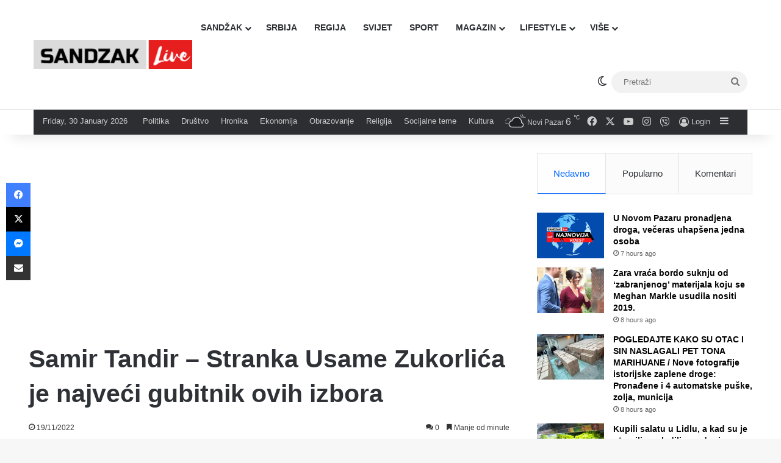

--- FILE ---
content_type: text/html; charset=UTF-8
request_url: https://sandzaklive.rs/sandzak-2/politika-sandzak-2/samir-tandir-stranka-usame-zukorlica-je-najveci-gubitnik-ovih-izbora/
body_size: 28661
content:
<!DOCTYPE html>
<html lang="en-US" class="" data-skin="light" prefix="og: http://ogp.me/ns#">
<head>
	<meta charset="UTF-8" />
	<link rel="profile" href="https://gmpg.org/xfn/11" />
	<title>Samir Tandir &#8211; Stranka Usame Zukorlića je najveći gubitnik ovih izbora &#8211; Sandzaklive.rs</title>
<meta name='robots' content='max-image-preview:large' />
<link rel='dns-prefetch' href='//stats.wp.com' />
<link rel='preconnect' href='//i0.wp.com' />
<link rel='preconnect' href='//c0.wp.com' />
<link rel="alternate" type="application/rss+xml" title="Sandzaklive.rs &raquo; Feed" href="https://sandzaklive.rs/feed/" />
<link rel="alternate" type="application/rss+xml" title="Sandzaklive.rs &raquo; Comments Feed" href="https://sandzaklive.rs/comments/feed/" />
		<script type="text/javascript">
			try {
				if( 'undefined' != typeof localStorage ){
					var tieSkin = localStorage.getItem('tie-skin');
				}

				
				var html = document.getElementsByTagName('html')[0].classList,
						htmlSkin = 'light';

				if( html.contains('dark-skin') ){
					htmlSkin = 'dark';
				}

				if( tieSkin != null && tieSkin != htmlSkin ){
					html.add('tie-skin-inverted');
					var tieSkinInverted = true;
				}

				if( tieSkin == 'dark' ){
					html.add('dark-skin');
				}
				else if( tieSkin == 'light' ){
					html.remove( 'dark-skin' );
				}
				
			} catch(e) { console.log( e ) }

		</script>
		<link rel="alternate" type="application/rss+xml" title="Sandzaklive.rs &raquo; Samir Tandir &#8211; Stranka Usame Zukorlića je najveći gubitnik ovih izbora Comments Feed" href="https://sandzaklive.rs/sandzak-2/politika-sandzak-2/samir-tandir-stranka-usame-zukorlica-je-najveci-gubitnik-ovih-izbora/feed/" />

		<style type="text/css">
			:root{				
			--tie-preset-gradient-1: linear-gradient(135deg, rgba(6, 147, 227, 1) 0%, rgb(155, 81, 224) 100%);
			--tie-preset-gradient-2: linear-gradient(135deg, rgb(122, 220, 180) 0%, rgb(0, 208, 130) 100%);
			--tie-preset-gradient-3: linear-gradient(135deg, rgba(252, 185, 0, 1) 0%, rgba(255, 105, 0, 1) 100%);
			--tie-preset-gradient-4: linear-gradient(135deg, rgba(255, 105, 0, 1) 0%, rgb(207, 46, 46) 100%);
			--tie-preset-gradient-5: linear-gradient(135deg, rgb(238, 238, 238) 0%, rgb(169, 184, 195) 100%);
			--tie-preset-gradient-6: linear-gradient(135deg, rgb(74, 234, 220) 0%, rgb(151, 120, 209) 20%, rgb(207, 42, 186) 40%, rgb(238, 44, 130) 60%, rgb(251, 105, 98) 80%, rgb(254, 248, 76) 100%);
			--tie-preset-gradient-7: linear-gradient(135deg, rgb(255, 206, 236) 0%, rgb(152, 150, 240) 100%);
			--tie-preset-gradient-8: linear-gradient(135deg, rgb(254, 205, 165) 0%, rgb(254, 45, 45) 50%, rgb(107, 0, 62) 100%);
			--tie-preset-gradient-9: linear-gradient(135deg, rgb(255, 203, 112) 0%, rgb(199, 81, 192) 50%, rgb(65, 88, 208) 100%);
			--tie-preset-gradient-10: linear-gradient(135deg, rgb(255, 245, 203) 0%, rgb(182, 227, 212) 50%, rgb(51, 167, 181) 100%);
			--tie-preset-gradient-11: linear-gradient(135deg, rgb(202, 248, 128) 0%, rgb(113, 206, 126) 100%);
			--tie-preset-gradient-12: linear-gradient(135deg, rgb(2, 3, 129) 0%, rgb(40, 116, 252) 100%);
			--tie-preset-gradient-13: linear-gradient(135deg, #4D34FA, #ad34fa);
			--tie-preset-gradient-14: linear-gradient(135deg, #0057FF, #31B5FF);
			--tie-preset-gradient-15: linear-gradient(135deg, #FF007A, #FF81BD);
			--tie-preset-gradient-16: linear-gradient(135deg, #14111E, #4B4462);
			--tie-preset-gradient-17: linear-gradient(135deg, #F32758, #FFC581);

			
					--main-nav-background: #FFFFFF;
					--main-nav-secondry-background: rgba(0,0,0,0.03);
					--main-nav-primary-color: #0088ff;
					--main-nav-contrast-primary-color: #FFFFFF;
					--main-nav-text-color: #2c2f34;
					--main-nav-secondry-text-color: rgba(0,0,0,0.5);
					--main-nav-main-border-color: rgba(0,0,0,0.1);
					--main-nav-secondry-border-color: rgba(0,0,0,0.08);
				
			}
		</style>
	<link rel="alternate" title="oEmbed (JSON)" type="application/json+oembed" href="https://sandzaklive.rs/wp-json/oembed/1.0/embed?url=https%3A%2F%2Fsandzaklive.rs%2Fsandzak-2%2Fpolitika-sandzak-2%2Fsamir-tandir-stranka-usame-zukorlica-je-najveci-gubitnik-ovih-izbora%2F" />
<link rel="alternate" title="oEmbed (XML)" type="text/xml+oembed" href="https://sandzaklive.rs/wp-json/oembed/1.0/embed?url=https%3A%2F%2Fsandzaklive.rs%2Fsandzak-2%2Fpolitika-sandzak-2%2Fsamir-tandir-stranka-usame-zukorlica-je-najveci-gubitnik-ovih-izbora%2F&#038;format=xml" />

<meta property="og:title" content="Samir Tandir &#8211; Stranka Usame Zukorlića je najveći gubitnik ovih izbora - Sandzaklive.rs" />
<meta property="og:type" content="article" />
<meta property="og:description" content="" />
<meta property="og:url" content="https://sandzaklive.rs/sandzak-2/politika-sandzak-2/samir-tandir-stranka-usame-zukorlica-je-najveci-gubitnik-ovih-izbora/" />
<meta property="og:site_name" content="Sandzaklive.rs" />
<meta property="og:image" content="https://i0.wp.com/sandzaklive.rs/wp-content/uploads/2022/11/WDFVWEFW.jpg?fit=696%2C469&#038;ssl=1" />
<meta name="viewport" content="width=device-width, initial-scale=1.0" /><style id='wp-img-auto-sizes-contain-inline-css' type='text/css'>
img:is([sizes=auto i],[sizes^="auto," i]){contain-intrinsic-size:3000px 1500px}
/*# sourceURL=wp-img-auto-sizes-contain-inline-css */
</style>
<link rel='stylesheet' id='dashicons-css' href='https://c0.wp.com/c/6.9/wp-includes/css/dashicons.min.css' type='text/css' media='all' />
<link rel='stylesheet' id='post-views-counter-frontend-css' href='https://sandzaklive.rs/wp-content/plugins/post-views-counter/css/frontend.css?ver=1.7.3' type='text/css' media='all' />
<style id='wp-emoji-styles-inline-css' type='text/css'>

	img.wp-smiley, img.emoji {
		display: inline !important;
		border: none !important;
		box-shadow: none !important;
		height: 1em !important;
		width: 1em !important;
		margin: 0 0.07em !important;
		vertical-align: -0.1em !important;
		background: none !important;
		padding: 0 !important;
	}
/*# sourceURL=wp-emoji-styles-inline-css */
</style>
<style id='wp-block-library-inline-css' type='text/css'>
:root{--wp-block-synced-color:#7a00df;--wp-block-synced-color--rgb:122,0,223;--wp-bound-block-color:var(--wp-block-synced-color);--wp-editor-canvas-background:#ddd;--wp-admin-theme-color:#007cba;--wp-admin-theme-color--rgb:0,124,186;--wp-admin-theme-color-darker-10:#006ba1;--wp-admin-theme-color-darker-10--rgb:0,107,160.5;--wp-admin-theme-color-darker-20:#005a87;--wp-admin-theme-color-darker-20--rgb:0,90,135;--wp-admin-border-width-focus:2px}@media (min-resolution:192dpi){:root{--wp-admin-border-width-focus:1.5px}}.wp-element-button{cursor:pointer}:root .has-very-light-gray-background-color{background-color:#eee}:root .has-very-dark-gray-background-color{background-color:#313131}:root .has-very-light-gray-color{color:#eee}:root .has-very-dark-gray-color{color:#313131}:root .has-vivid-green-cyan-to-vivid-cyan-blue-gradient-background{background:linear-gradient(135deg,#00d084,#0693e3)}:root .has-purple-crush-gradient-background{background:linear-gradient(135deg,#34e2e4,#4721fb 50%,#ab1dfe)}:root .has-hazy-dawn-gradient-background{background:linear-gradient(135deg,#faaca8,#dad0ec)}:root .has-subdued-olive-gradient-background{background:linear-gradient(135deg,#fafae1,#67a671)}:root .has-atomic-cream-gradient-background{background:linear-gradient(135deg,#fdd79a,#004a59)}:root .has-nightshade-gradient-background{background:linear-gradient(135deg,#330968,#31cdcf)}:root .has-midnight-gradient-background{background:linear-gradient(135deg,#020381,#2874fc)}:root{--wp--preset--font-size--normal:16px;--wp--preset--font-size--huge:42px}.has-regular-font-size{font-size:1em}.has-larger-font-size{font-size:2.625em}.has-normal-font-size{font-size:var(--wp--preset--font-size--normal)}.has-huge-font-size{font-size:var(--wp--preset--font-size--huge)}.has-text-align-center{text-align:center}.has-text-align-left{text-align:left}.has-text-align-right{text-align:right}.has-fit-text{white-space:nowrap!important}#end-resizable-editor-section{display:none}.aligncenter{clear:both}.items-justified-left{justify-content:flex-start}.items-justified-center{justify-content:center}.items-justified-right{justify-content:flex-end}.items-justified-space-between{justify-content:space-between}.screen-reader-text{border:0;clip-path:inset(50%);height:1px;margin:-1px;overflow:hidden;padding:0;position:absolute;width:1px;word-wrap:normal!important}.screen-reader-text:focus{background-color:#ddd;clip-path:none;color:#444;display:block;font-size:1em;height:auto;left:5px;line-height:normal;padding:15px 23px 14px;text-decoration:none;top:5px;width:auto;z-index:100000}html :where(.has-border-color){border-style:solid}html :where([style*=border-top-color]){border-top-style:solid}html :where([style*=border-right-color]){border-right-style:solid}html :where([style*=border-bottom-color]){border-bottom-style:solid}html :where([style*=border-left-color]){border-left-style:solid}html :where([style*=border-width]){border-style:solid}html :where([style*=border-top-width]){border-top-style:solid}html :where([style*=border-right-width]){border-right-style:solid}html :where([style*=border-bottom-width]){border-bottom-style:solid}html :where([style*=border-left-width]){border-left-style:solid}html :where(img[class*=wp-image-]){height:auto;max-width:100%}:where(figure){margin:0 0 1em}html :where(.is-position-sticky){--wp-admin--admin-bar--position-offset:var(--wp-admin--admin-bar--height,0px)}@media screen and (max-width:600px){html :where(.is-position-sticky){--wp-admin--admin-bar--position-offset:0px}}

/*# sourceURL=wp-block-library-inline-css */
</style><style id='global-styles-inline-css' type='text/css'>
:root{--wp--preset--aspect-ratio--square: 1;--wp--preset--aspect-ratio--4-3: 4/3;--wp--preset--aspect-ratio--3-4: 3/4;--wp--preset--aspect-ratio--3-2: 3/2;--wp--preset--aspect-ratio--2-3: 2/3;--wp--preset--aspect-ratio--16-9: 16/9;--wp--preset--aspect-ratio--9-16: 9/16;--wp--preset--color--black: #000000;--wp--preset--color--cyan-bluish-gray: #abb8c3;--wp--preset--color--white: #ffffff;--wp--preset--color--pale-pink: #f78da7;--wp--preset--color--vivid-red: #cf2e2e;--wp--preset--color--luminous-vivid-orange: #ff6900;--wp--preset--color--luminous-vivid-amber: #fcb900;--wp--preset--color--light-green-cyan: #7bdcb5;--wp--preset--color--vivid-green-cyan: #00d084;--wp--preset--color--pale-cyan-blue: #8ed1fc;--wp--preset--color--vivid-cyan-blue: #0693e3;--wp--preset--color--vivid-purple: #9b51e0;--wp--preset--color--global-color: #0088ff;--wp--preset--gradient--vivid-cyan-blue-to-vivid-purple: linear-gradient(135deg,rgb(6,147,227) 0%,rgb(155,81,224) 100%);--wp--preset--gradient--light-green-cyan-to-vivid-green-cyan: linear-gradient(135deg,rgb(122,220,180) 0%,rgb(0,208,130) 100%);--wp--preset--gradient--luminous-vivid-amber-to-luminous-vivid-orange: linear-gradient(135deg,rgb(252,185,0) 0%,rgb(255,105,0) 100%);--wp--preset--gradient--luminous-vivid-orange-to-vivid-red: linear-gradient(135deg,rgb(255,105,0) 0%,rgb(207,46,46) 100%);--wp--preset--gradient--very-light-gray-to-cyan-bluish-gray: linear-gradient(135deg,rgb(238,238,238) 0%,rgb(169,184,195) 100%);--wp--preset--gradient--cool-to-warm-spectrum: linear-gradient(135deg,rgb(74,234,220) 0%,rgb(151,120,209) 20%,rgb(207,42,186) 40%,rgb(238,44,130) 60%,rgb(251,105,98) 80%,rgb(254,248,76) 100%);--wp--preset--gradient--blush-light-purple: linear-gradient(135deg,rgb(255,206,236) 0%,rgb(152,150,240) 100%);--wp--preset--gradient--blush-bordeaux: linear-gradient(135deg,rgb(254,205,165) 0%,rgb(254,45,45) 50%,rgb(107,0,62) 100%);--wp--preset--gradient--luminous-dusk: linear-gradient(135deg,rgb(255,203,112) 0%,rgb(199,81,192) 50%,rgb(65,88,208) 100%);--wp--preset--gradient--pale-ocean: linear-gradient(135deg,rgb(255,245,203) 0%,rgb(182,227,212) 50%,rgb(51,167,181) 100%);--wp--preset--gradient--electric-grass: linear-gradient(135deg,rgb(202,248,128) 0%,rgb(113,206,126) 100%);--wp--preset--gradient--midnight: linear-gradient(135deg,rgb(2,3,129) 0%,rgb(40,116,252) 100%);--wp--preset--font-size--small: 13px;--wp--preset--font-size--medium: 20px;--wp--preset--font-size--large: 36px;--wp--preset--font-size--x-large: 42px;--wp--preset--spacing--20: 0.44rem;--wp--preset--spacing--30: 0.67rem;--wp--preset--spacing--40: 1rem;--wp--preset--spacing--50: 1.5rem;--wp--preset--spacing--60: 2.25rem;--wp--preset--spacing--70: 3.38rem;--wp--preset--spacing--80: 5.06rem;--wp--preset--shadow--natural: 6px 6px 9px rgba(0, 0, 0, 0.2);--wp--preset--shadow--deep: 12px 12px 50px rgba(0, 0, 0, 0.4);--wp--preset--shadow--sharp: 6px 6px 0px rgba(0, 0, 0, 0.2);--wp--preset--shadow--outlined: 6px 6px 0px -3px rgb(255, 255, 255), 6px 6px rgb(0, 0, 0);--wp--preset--shadow--crisp: 6px 6px 0px rgb(0, 0, 0);}:where(.is-layout-flex){gap: 0.5em;}:where(.is-layout-grid){gap: 0.5em;}body .is-layout-flex{display: flex;}.is-layout-flex{flex-wrap: wrap;align-items: center;}.is-layout-flex > :is(*, div){margin: 0;}body .is-layout-grid{display: grid;}.is-layout-grid > :is(*, div){margin: 0;}:where(.wp-block-columns.is-layout-flex){gap: 2em;}:where(.wp-block-columns.is-layout-grid){gap: 2em;}:where(.wp-block-post-template.is-layout-flex){gap: 1.25em;}:where(.wp-block-post-template.is-layout-grid){gap: 1.25em;}.has-black-color{color: var(--wp--preset--color--black) !important;}.has-cyan-bluish-gray-color{color: var(--wp--preset--color--cyan-bluish-gray) !important;}.has-white-color{color: var(--wp--preset--color--white) !important;}.has-pale-pink-color{color: var(--wp--preset--color--pale-pink) !important;}.has-vivid-red-color{color: var(--wp--preset--color--vivid-red) !important;}.has-luminous-vivid-orange-color{color: var(--wp--preset--color--luminous-vivid-orange) !important;}.has-luminous-vivid-amber-color{color: var(--wp--preset--color--luminous-vivid-amber) !important;}.has-light-green-cyan-color{color: var(--wp--preset--color--light-green-cyan) !important;}.has-vivid-green-cyan-color{color: var(--wp--preset--color--vivid-green-cyan) !important;}.has-pale-cyan-blue-color{color: var(--wp--preset--color--pale-cyan-blue) !important;}.has-vivid-cyan-blue-color{color: var(--wp--preset--color--vivid-cyan-blue) !important;}.has-vivid-purple-color{color: var(--wp--preset--color--vivid-purple) !important;}.has-black-background-color{background-color: var(--wp--preset--color--black) !important;}.has-cyan-bluish-gray-background-color{background-color: var(--wp--preset--color--cyan-bluish-gray) !important;}.has-white-background-color{background-color: var(--wp--preset--color--white) !important;}.has-pale-pink-background-color{background-color: var(--wp--preset--color--pale-pink) !important;}.has-vivid-red-background-color{background-color: var(--wp--preset--color--vivid-red) !important;}.has-luminous-vivid-orange-background-color{background-color: var(--wp--preset--color--luminous-vivid-orange) !important;}.has-luminous-vivid-amber-background-color{background-color: var(--wp--preset--color--luminous-vivid-amber) !important;}.has-light-green-cyan-background-color{background-color: var(--wp--preset--color--light-green-cyan) !important;}.has-vivid-green-cyan-background-color{background-color: var(--wp--preset--color--vivid-green-cyan) !important;}.has-pale-cyan-blue-background-color{background-color: var(--wp--preset--color--pale-cyan-blue) !important;}.has-vivid-cyan-blue-background-color{background-color: var(--wp--preset--color--vivid-cyan-blue) !important;}.has-vivid-purple-background-color{background-color: var(--wp--preset--color--vivid-purple) !important;}.has-black-border-color{border-color: var(--wp--preset--color--black) !important;}.has-cyan-bluish-gray-border-color{border-color: var(--wp--preset--color--cyan-bluish-gray) !important;}.has-white-border-color{border-color: var(--wp--preset--color--white) !important;}.has-pale-pink-border-color{border-color: var(--wp--preset--color--pale-pink) !important;}.has-vivid-red-border-color{border-color: var(--wp--preset--color--vivid-red) !important;}.has-luminous-vivid-orange-border-color{border-color: var(--wp--preset--color--luminous-vivid-orange) !important;}.has-luminous-vivid-amber-border-color{border-color: var(--wp--preset--color--luminous-vivid-amber) !important;}.has-light-green-cyan-border-color{border-color: var(--wp--preset--color--light-green-cyan) !important;}.has-vivid-green-cyan-border-color{border-color: var(--wp--preset--color--vivid-green-cyan) !important;}.has-pale-cyan-blue-border-color{border-color: var(--wp--preset--color--pale-cyan-blue) !important;}.has-vivid-cyan-blue-border-color{border-color: var(--wp--preset--color--vivid-cyan-blue) !important;}.has-vivid-purple-border-color{border-color: var(--wp--preset--color--vivid-purple) !important;}.has-vivid-cyan-blue-to-vivid-purple-gradient-background{background: var(--wp--preset--gradient--vivid-cyan-blue-to-vivid-purple) !important;}.has-light-green-cyan-to-vivid-green-cyan-gradient-background{background: var(--wp--preset--gradient--light-green-cyan-to-vivid-green-cyan) !important;}.has-luminous-vivid-amber-to-luminous-vivid-orange-gradient-background{background: var(--wp--preset--gradient--luminous-vivid-amber-to-luminous-vivid-orange) !important;}.has-luminous-vivid-orange-to-vivid-red-gradient-background{background: var(--wp--preset--gradient--luminous-vivid-orange-to-vivid-red) !important;}.has-very-light-gray-to-cyan-bluish-gray-gradient-background{background: var(--wp--preset--gradient--very-light-gray-to-cyan-bluish-gray) !important;}.has-cool-to-warm-spectrum-gradient-background{background: var(--wp--preset--gradient--cool-to-warm-spectrum) !important;}.has-blush-light-purple-gradient-background{background: var(--wp--preset--gradient--blush-light-purple) !important;}.has-blush-bordeaux-gradient-background{background: var(--wp--preset--gradient--blush-bordeaux) !important;}.has-luminous-dusk-gradient-background{background: var(--wp--preset--gradient--luminous-dusk) !important;}.has-pale-ocean-gradient-background{background: var(--wp--preset--gradient--pale-ocean) !important;}.has-electric-grass-gradient-background{background: var(--wp--preset--gradient--electric-grass) !important;}.has-midnight-gradient-background{background: var(--wp--preset--gradient--midnight) !important;}.has-small-font-size{font-size: var(--wp--preset--font-size--small) !important;}.has-medium-font-size{font-size: var(--wp--preset--font-size--medium) !important;}.has-large-font-size{font-size: var(--wp--preset--font-size--large) !important;}.has-x-large-font-size{font-size: var(--wp--preset--font-size--x-large) !important;}
/*# sourceURL=global-styles-inline-css */
</style>

<style id='classic-theme-styles-inline-css' type='text/css'>
/*! This file is auto-generated */
.wp-block-button__link{color:#fff;background-color:#32373c;border-radius:9999px;box-shadow:none;text-decoration:none;padding:calc(.667em + 2px) calc(1.333em + 2px);font-size:1.125em}.wp-block-file__button{background:#32373c;color:#fff;text-decoration:none}
/*# sourceURL=/wp-includes/css/classic-themes.min.css */
</style>
<link rel='stylesheet' id='tie-css-base-css' href='https://sandzaklive.rs/wp-content/themes/jannah/assets/css/base.min.css?ver=7.6.4' type='text/css' media='all' />
<link rel='stylesheet' id='tie-css-styles-css' href='https://sandzaklive.rs/wp-content/themes/jannah/assets/css/style.min.css?ver=7.6.4' type='text/css' media='all' />
<link rel='stylesheet' id='tie-css-widgets-css' href='https://sandzaklive.rs/wp-content/themes/jannah/assets/css/widgets.min.css?ver=7.6.4' type='text/css' media='all' />
<link rel='stylesheet' id='tie-css-helpers-css' href='https://sandzaklive.rs/wp-content/themes/jannah/assets/css/helpers.min.css?ver=7.6.4' type='text/css' media='all' />
<link rel='stylesheet' id='tie-fontawesome5-css' href='https://sandzaklive.rs/wp-content/themes/jannah/assets/css/fontawesome.css?ver=7.6.4' type='text/css' media='all' />
<link rel='stylesheet' id='tie-css-ilightbox-css' href='https://sandzaklive.rs/wp-content/themes/jannah/assets/ilightbox/dark-skin/skin.css?ver=7.6.4' type='text/css' media='all' />
<link rel='stylesheet' id='tie-css-shortcodes-css' href='https://sandzaklive.rs/wp-content/themes/jannah/assets/css/plugins/shortcodes.min.css?ver=7.6.4' type='text/css' media='all' />
<link rel='stylesheet' id='tie-css-single-css' href='https://sandzaklive.rs/wp-content/themes/jannah/assets/css/single.min.css?ver=7.6.4' type='text/css' media='all' />
<link rel='stylesheet' id='tie-css-print-css' href='https://sandzaklive.rs/wp-content/themes/jannah/assets/css/print.css?ver=7.6.4' type='text/css' media='print' />
<style id='tie-css-print-inline-css' type='text/css'>
#main-nav .main-menu > ul > li > a{text-transform: uppercase;}#tie-wrapper .mag-box.big-post-left-box li:not(:first-child) .post-title,#tie-wrapper .mag-box.big-post-top-box li:not(:first-child) .post-title,#tie-wrapper .mag-box.half-box li:not(:first-child) .post-title,#tie-wrapper .mag-box.big-thumb-left-box li:not(:first-child) .post-title,#tie-wrapper .mag-box.scrolling-box .slide .post-title,#tie-wrapper .mag-box.miscellaneous-box li:not(:first-child) .post-title{font-size: 15px;}@media (min-width: 768px){#tie-wrapper .boxed-slider-three-slides-wrapper .slide .thumb-title,#tie-wrapper .tie-slider-10 .slide .grid-item:nth-child(n+2) .thumb-title,#tie-wrapper .tie-slider-17 .slide .grid-item:nth-child(n+2) .thumb-title,#tie-wrapper .tie-slider-14 .slide .grid-item:nth-child(n+2) .thumb-title,#tie-wrapper .tie-slider-13 .slide .grid-item:nth-child(n+2) .thumb-title,#tie-wrapper .tie-slider-16 .slide .grid-item:nth-child(n+2) .thumb-title,#tie-wrapper .tie-slider-12 .grid-item:nth-child(n) .thumb-overlay .thumb-title,#tie-wrapper .main-slider.tie-slider-11 .thumb-overlay .thumb-title,#tie-wrapper .tie-slider-15 .thumb-overlay .thumb-title,#tie-wrapper .tie-slider-7 .slide .thumb-title{font-size: 18px;}}#tie-container a.post-title:hover,#tie-container .post-title a:hover,#tie-container .thumb-overlay .thumb-title a:hover{background-size: 100% 2px;text-decoration: none !important;}a.post-title,.post-title a{background-image: linear-gradient(to bottom,#000 0%,#000 98%);background-size: 0 1px;background-repeat: no-repeat;background-position: left 100%;color: #000;}.dark-skin a.post-title,.dark-skin .post-title a{color: #fff;background-image: linear-gradient(to bottom,#fff 0%,#fff 98%);}#header-notification-bar{background: var( --tie-preset-gradient-13 );}#header-notification-bar{--tie-buttons-color: #FFFFFF;--tie-buttons-border-color: #FFFFFF;--tie-buttons-hover-color: #e1e1e1;--tie-buttons-hover-text: #000000;}#header-notification-bar{--tie-buttons-text: #000000;}#background-stream-cover{background-image: url(https://abcd.kofer.ba/wp-content/uploads/2020/12/9.jpg);background-repeat: no-repeat;background-size: initial; background-attachment: fixed;background-position: center top;}.social-icons-item .custom-link-1-social-icon{background-color: #9b59b6 !important;}.social-icons-item .custom-link-1-social-icon span{color: #9b59b6;}.tie-cat-2,.tie-cat-item-2 > span{background-color:#e67e22 !important;color:#FFFFFF !important;}.tie-cat-2:after{border-top-color:#e67e22 !important;}.tie-cat-2:hover{background-color:#c86004 !important;}.tie-cat-2:hover:after{border-top-color:#c86004 !important;}.tie-cat-10,.tie-cat-item-10 > span{background-color:#2ecc71 !important;color:#FFFFFF !important;}.tie-cat-10:after{border-top-color:#2ecc71 !important;}.tie-cat-10:hover{background-color:#10ae53 !important;}.tie-cat-10:hover:after{border-top-color:#10ae53 !important;}.tie-cat-13,.tie-cat-item-13 > span{background-color:#9b59b6 !important;color:#FFFFFF !important;}.tie-cat-13:after{border-top-color:#9b59b6 !important;}.tie-cat-13:hover{background-color:#7d3b98 !important;}.tie-cat-13:hover:after{border-top-color:#7d3b98 !important;}.tie-cat-15,.tie-cat-item-15 > span{background-color:#34495e !important;color:#FFFFFF !important;}.tie-cat-15:after{border-top-color:#34495e !important;}.tie-cat-15:hover{background-color:#162b40 !important;}.tie-cat-15:hover:after{border-top-color:#162b40 !important;}.tie-cat-18,.tie-cat-item-18 > span{background-color:#795548 !important;color:#FFFFFF !important;}.tie-cat-18:after{border-top-color:#795548 !important;}.tie-cat-18:hover{background-color:#5b372a !important;}.tie-cat-18:hover:after{border-top-color:#5b372a !important;}.tie-cat-19,.tie-cat-item-19 > span{background-color:#4CAF50 !important;color:#FFFFFF !important;}.tie-cat-19:after{border-top-color:#4CAF50 !important;}.tie-cat-19:hover{background-color:#2e9132 !important;}.tie-cat-19:hover:after{border-top-color:#2e9132 !important;}@media (max-width: 1250px){.share-buttons-sticky{display: none;}}.side-aside #mobile-menu li a,.side-aside #mobile-menu .mobile-arrows,.side-aside #mobile-search .search-field{color: #ffffff;}#mobile-search .search-field::-moz-placeholder {color: #ffffff;}#mobile-search .search-field:-moz-placeholder {color: #ffffff;}#mobile-search .search-field:-ms-input-placeholder {color: #ffffff;}#mobile-search .search-field::-webkit-input-placeholder {color: #ffffff;}@media (max-width: 991px){.tie-btn-close span{color: #ffffff;}}.side-aside.dark-skin a.remove:not(:hover)::before,#mobile-social-icons .social-icons-item a:not(:hover) span{color: #2b75ad!important;}@media (max-width: 670px) { .big-post-left-box .posts-items li:nth-child(n+2) .post-thumb img{ max-width: 139px; }}@media screen and (max-width: 768px) {#tie-block_3032{display: none;}}@media screen and (max-width: 1024px) and (min-width: 768px) {#tie-block_3032{display: none;}}@media screen and (max-width: 768px) {#tie-block_1354{display: none;}}@media screen and (max-width: 1024px) and (min-width: 768px) {#tie-block_1354{display: none;}}@media screen and (min-width: 1127px) {#tie-block_1127{display: none;}}@media (max-width: 580px) { .wide-post-box .posts-items li .post-thumb { -webkit-flex: 1 0 40% !important; -ms-flex: 1 0 40% !important; flex: 1 0 40% !important; width: 40% !important; max-width: 40% !important; margin: 0 0 10px 0 !important; margin-right: 3.55% !important; } .wide-post-box .posts-items li .post-title{ font-size: 14px !important; } .wide-post-box .posts-items li { -webkit-flex-direction: row; -ms-flex-direction: row; flex-direction: row; }}@media (max-width: 580px) {.wide-post-box .posts-items li .post-excerpt{display: none;}}body { background: #F7F7F7; color: #2c2f34; font-family: -apple-system,BlinkMacSystemFont,"Segoe UI",Roboto,Oxygen,Oxygen-Sans,Ubuntu,Cantarell,"Helvetica Neue","Open Sans",Arial,sans-serif; font-size: 13px; line-height: 14px;}.tie-col-xs-1,.tie-col-sm-1,.tie-col-md-1,.tie-col-xs-2,.tie-col-sm-2,.tie-col-md-2,.tie-col-xs-3,.tie-col-sm-3,.tie-col-md-3,.tie-col-xs-4,.tie-col-sm-4,.tie-col-md-4,.tie-col-xs-5,.tie-col-sm-5,.tie-col-md-5,.tie-col-xs-6,.tie-col-sm-6,.tie-col-md-6,.tie-col-xs-7,.tie-col-sm-7,.tie-col-md-7,.tie-col-xs-8,.tie-col-sm-8,.tie-col-md-8,.tie-col-xs-9,.tie-col-sm-9,.tie-col-md-9,.tie-col-xs-10,.tie-col-sm-10,.tie-col-md-10,.tie-col-xs-11,.tie-col-sm-11,.tie-col-md-11,.tie-col-xs-12,.tie-col-sm-12,.tie-col-md-12 { position: relative; min-height: 1px; padding-left: 7px; padding-right: 7px;}.mag-box li:not(:first-child) .post-details { padding-left: 15px;}
/*# sourceURL=tie-css-print-inline-css */
</style>
<script type="text/javascript" id="post-views-counter-frontend-js-before">
/* <![CDATA[ */
var pvcArgsFrontend = {"mode":"js","postID":64099,"requestURL":"https:\/\/sandzaklive.rs\/wp-admin\/admin-ajax.php","nonce":"a9d8ae1120","dataStorage":"cookies","multisite":false,"path":"\/","domain":""};

//# sourceURL=post-views-counter-frontend-js-before
/* ]]> */
</script>
<script type="text/javascript" src="https://sandzaklive.rs/wp-content/plugins/post-views-counter/js/frontend.js?ver=1.7.3" id="post-views-counter-frontend-js"></script>
<script type="text/javascript" src="https://c0.wp.com/c/6.9/wp-includes/js/jquery/jquery.min.js" id="jquery-core-js"></script>
<script type="text/javascript" src="https://c0.wp.com/c/6.9/wp-includes/js/jquery/jquery-migrate.min.js" id="jquery-migrate-js"></script>
<link rel="https://api.w.org/" href="https://sandzaklive.rs/wp-json/" /><link rel="alternate" title="JSON" type="application/json" href="https://sandzaklive.rs/wp-json/wp/v2/posts/64099" /><link rel="EditURI" type="application/rsd+xml" title="RSD" href="https://sandzaklive.rs/xmlrpc.php?rsd" />
<meta name="generator" content="WordPress 6.9" />
<link rel="canonical" href="https://sandzaklive.rs/sandzak-2/politika-sandzak-2/samir-tandir-stranka-usame-zukorlica-je-najveci-gubitnik-ovih-izbora/" />
<link rel='shortlink' href='https://sandzaklive.rs/?p=64099' />
	<style>img#wpstats{display:none}</style>
		 <meta name="description" content="" /><meta http-equiv="X-UA-Compatible" content="IE=edge"><!-- Global site tag (gtag.js) - Google Analytics -->
<script async src="https://www.googletagmanager.com/gtag/js?id=UA-114411820-1"></script>
<script>
  window.dataLayer = window.dataLayer || [];
  function gtag(){dataLayer.push(arguments);}
  gtag('js', new Date());

  gtag('config', 'UA-114411820-1');
</script>



<script async src="//pagead2.googlesyndication.com/pagead/js/adsbygoogle.js"></script>
<script>
     (adsbygoogle = window.adsbygoogle || []).push({
          google_ad_client: "ca-pub-5196514688049029",
          enable_page_level_ads: true
     });
</script>



<script src="https://cdn.onesignal.com/sdks/OneSignalSDK.js" async=""></script>
<script>
  var OneSignal = window.OneSignal || [];
  OneSignal.push(function() {
    OneSignal.init({
      appId: "acb9c588-6c1b-41c5-b583-713d7b9f66fd",
    });
  });
</script>


<script async custom-element="amp-auto-ads"
        src="https://cdn.ampproject.org/v0/amp-auto-ads-0.1.js">
</script>





<script src="https://jsc.mgid.com/site/911161.js" async></script><link rel="icon" href="https://i0.wp.com/sandzaklive.rs/wp-content/uploads/2020/12/cropped-fa.png?fit=32%2C32&#038;ssl=1" sizes="32x32" />
<link rel="icon" href="https://i0.wp.com/sandzaklive.rs/wp-content/uploads/2020/12/cropped-fa.png?fit=192%2C192&#038;ssl=1" sizes="192x192" />
<link rel="apple-touch-icon" href="https://i0.wp.com/sandzaklive.rs/wp-content/uploads/2020/12/cropped-fa.png?fit=180%2C180&#038;ssl=1" />
<meta name="msapplication-TileImage" content="https://i0.wp.com/sandzaklive.rs/wp-content/uploads/2020/12/cropped-fa.png?fit=270%2C270&#038;ssl=1" />
</head>

<body id="tie-body" class="wp-singular post-template-default single single-post postid-64099 single-format-standard wp-theme-jannah wrapper-has-shadow block-head-1 magazine2 is-thumb-overlay-disabled is-desktop is-header-layout-4 sidebar-right has-sidebar post-layout-1 narrow-title-narrow-media is-standard-format has-mobile-share hide_breaking_news hide_share_post_top hide_share_post_bottom hide_sidebars">

<amp-auto-ads type="adsense"
        data-ad-client="ca-pub-5196514688049029">
</amp-auto-ads>


<div class="background-overlay">

	<div id="tie-container" class="site tie-container">

		
		<div id="tie-wrapper">
			
<header id="theme-header" class="theme-header header-layout-4 header-layout-1 main-nav-light main-nav-default-light main-nav-below no-stream-item top-nav-active top-nav-dark top-nav-default-dark top-nav-boxed top-nav-below top-nav-below-main-nav has-shadow has-normal-width-logo mobile-header-centered">
	
<div class="main-nav-wrapper">
	<nav id="main-nav" data-skin="search-in-main-nav" class="main-nav header-nav live-search-parent menu-style-default menu-style-solid-bg" style="line-height:89px" aria-label="Primary Navigation">
		<div class="container">

			<div class="main-menu-wrapper">

				<div id="mobile-header-components-area_1" class="mobile-header-components"><ul class="components"><li class="mobile-component_menu custom-menu-link"><a href="#" id="mobile-menu-icon" class=""><span class="tie-mobile-menu-icon nav-icon is-layout-1"></span><span class="screen-reader-text">Meni</span></a></li></ul></div>
						<div class="header-layout-1-logo" style="width:260px">
							
		<div id="logo" class="image-logo" >

			
			<a title="Sandzaklive.rs" href="https://sandzaklive.rs/">
				
				<picture class="tie-logo-default tie-logo-picture">
					
					<source class="tie-logo-source-default tie-logo-source" srcset="https://sandzaklive.rs/wp-content/uploads/2020/12/logo4.png">
					<img class="tie-logo-img-default tie-logo-img" src="https://sandzaklive.rs/wp-content/uploads/2020/12/logo4.png" alt="Sandzaklive.rs" width="260" height="49" style="max-height:49px !important; width: auto;" />
				</picture>
						</a>

			
		</div><!-- #logo /-->

								</div>

						<div id="mobile-header-components-area_2" class="mobile-header-components"><ul class="components"><li class="mobile-component_search custom-menu-link">
				<a href="#" class="tie-search-trigger-mobile">
					<span class="tie-icon-search tie-search-icon" aria-hidden="true"></span>
					<span class="screen-reader-text">Pretraži</span>
				</a>
			</li> <li class="mobile-component_skin custom-menu-link">
				<a href="#" class="change-skin" title="Switch skin">
					<span class="tie-icon-moon change-skin-icon" aria-hidden="true"></span>
					<span class="screen-reader-text">Switch skin</span>
				</a>
			</li> <li class="mobile-component_login custom-menu-link">
				<a href="#" class="lgoin-btn tie-popup-trigger">
					<span class="tie-icon-author" aria-hidden="true"></span>
					<span class="screen-reader-text">Log In</span>
				</a>
			</li></ul></div>
				<div id="menu-components-wrap">

					
					<div class="main-menu main-menu-wrap">
						<div id="main-nav-menu" class="main-menu header-menu"><ul id="menu-tielabs-main-menu" class="menu"><li id="menu-item-22123" class="menu-item menu-item-type-post_type menu-item-object-page menu-item-has-children menu-item-22123"><a href="https://sandzaklive.rs/sandzak/">Sandžak</a>
<ul class="sub-menu menu-sub-content">
	<li id="menu-item-1086" class="menu-item menu-item-type-taxonomy menu-item-object-category menu-item-1086"><a href="https://sandzaklive.rs/category/novi-pazar/">Novi Pazar</a></li>
	<li id="menu-item-1093" class="menu-item menu-item-type-taxonomy menu-item-object-category menu-item-1093"><a href="https://sandzaklive.rs/category/sjenica/">Sjenica</a></li>
	<li id="menu-item-1094" class="menu-item menu-item-type-taxonomy menu-item-object-category menu-item-1094"><a href="https://sandzaklive.rs/category/tutin/">Tutin</a></li>
	<li id="menu-item-1091" class="menu-item menu-item-type-taxonomy menu-item-object-category menu-item-1091"><a href="https://sandzaklive.rs/category/prijepolje/">Prijepolje</a></li>
	<li id="menu-item-1090" class="menu-item menu-item-type-taxonomy menu-item-object-category menu-item-1090"><a href="https://sandzaklive.rs/category/priboj/">Priboj</a></li>
	<li id="menu-item-1085" class="menu-item menu-item-type-taxonomy menu-item-object-category menu-item-1085"><a href="https://sandzaklive.rs/category/nova-varos/">Nova Varoš</a></li>
	<li id="menu-item-1083" class="menu-item menu-item-type-taxonomy menu-item-object-category menu-item-1083"><a href="https://sandzaklive.rs/category/bijelo-polje/">Bijelo Polje</a></li>
	<li id="menu-item-1092" class="menu-item menu-item-type-taxonomy menu-item-object-category menu-item-1092"><a href="https://sandzaklive.rs/category/rozaje/">Rožaje</a></li>
	<li id="menu-item-1089" class="menu-item menu-item-type-taxonomy menu-item-object-category menu-item-1089"><a href="https://sandzaklive.rs/category/pljevlja/">Pljevlja</a></li>
	<li id="menu-item-1082" class="menu-item menu-item-type-taxonomy menu-item-object-category menu-item-1082"><a href="https://sandzaklive.rs/category/berane/">Berane</a></li>
	<li id="menu-item-1088" class="menu-item menu-item-type-taxonomy menu-item-object-category menu-item-1088"><a href="https://sandzaklive.rs/category/plav/">Plav</a></li>
	<li id="menu-item-1084" class="menu-item menu-item-type-taxonomy menu-item-object-category menu-item-1084"><a href="https://sandzaklive.rs/category/gusinje/">Gusinje</a></li>
	<li id="menu-item-1087" class="menu-item menu-item-type-taxonomy menu-item-object-category menu-item-1087"><a href="https://sandzaklive.rs/category/petnjica/">Petnjica</a></li>
</ul>
</li>
<li id="menu-item-22094" class="menu-item menu-item-type-taxonomy menu-item-object-category menu-item-22094"><a href="https://sandzaklive.rs/category/srbija/">Srbija</a></li>
<li id="menu-item-22093" class="menu-item menu-item-type-taxonomy menu-item-object-category menu-item-22093"><a href="https://sandzaklive.rs/category/regija/">Regija</a></li>
<li id="menu-item-22092" class="menu-item menu-item-type-taxonomy menu-item-object-category menu-item-22092"><a href="https://sandzaklive.rs/category/svijet/">Svijet</a></li>
<li id="menu-item-22098" class="menu-item menu-item-type-post_type menu-item-object-page menu-item-22098"><a href="https://sandzaklive.rs/sport-2/">Sport</a></li>
<li id="menu-item-1097" class="menu-item menu-item-type-taxonomy menu-item-object-category menu-item-has-children menu-item-1097"><a href="https://sandzaklive.rs/category/magazin/">Magazin</a>
<ul class="sub-menu menu-sub-content">
	<li id="menu-item-22074" class="menu-item menu-item-type-taxonomy menu-item-object-category menu-item-22074"><a href="https://sandzaklive.rs/category/magazin/zanimljivosti-2/">Zanimljivosti</a></li>
	<li id="menu-item-131207" class="menu-item menu-item-type-taxonomy menu-item-object-category menu-item-131207"><a href="https://sandzaklive.rs/category/magazin/shopping/">Shopping</a></li>
	<li id="menu-item-1121" class="menu-item menu-item-type-taxonomy menu-item-object-category menu-item-1121"><a href="https://sandzaklive.rs/category/magazin/muzika/">Muzika</a></li>
	<li id="menu-item-1122" class="menu-item menu-item-type-taxonomy menu-item-object-category menu-item-1122"><a href="https://sandzaklive.rs/category/magazin/film/">Film</a></li>
</ul>
</li>
<li id="menu-item-1096" class="menu-item menu-item-type-taxonomy menu-item-object-category menu-item-has-children menu-item-1096"><a href="https://sandzaklive.rs/category/lifestyle/">Lifestyle</a>
<ul class="sub-menu menu-sub-content">
	<li id="menu-item-22079" class="menu-item menu-item-type-taxonomy menu-item-object-category menu-item-22079"><a href="https://sandzaklive.rs/category/lifestyle/zdravlje-2/">Zdravlje</a></li>
	<li id="menu-item-22076" class="menu-item menu-item-type-taxonomy menu-item-object-category menu-item-22076"><a href="https://sandzaklive.rs/category/lifestyle/gastro-2/">Gastro</a></li>
	<li id="menu-item-1128" class="menu-item menu-item-type-taxonomy menu-item-object-category menu-item-1128"><a href="https://sandzaklive.rs/category/lifestyle/ljubav/">Ljubav</a></li>
	<li id="menu-item-22078" class="menu-item menu-item-type-taxonomy menu-item-object-category menu-item-22078"><a href="https://sandzaklive.rs/category/lifestyle/ljubav/">Ljubav</a></li>
	<li id="menu-item-22077" class="menu-item menu-item-type-taxonomy menu-item-object-category menu-item-22077"><a href="https://sandzaklive.rs/category/lifestyle/kuca-i-ured-2/">Kuća i ured</a></li>
	<li id="menu-item-22075" class="menu-item menu-item-type-taxonomy menu-item-object-category menu-item-22075"><a href="https://sandzaklive.rs/category/lifestyle/bebe-2/">Porodica</a></li>
</ul>
</li>
<li id="menu-item-1278" class="menu-item menu-item-type-custom menu-item-object-custom menu-item-has-children menu-item-1278"><a href="#">Više</a>
<ul class="sub-menu menu-sub-content">
	<li id="menu-item-24052" class="menu-item menu-item-type-post_type menu-item-object-page menu-item-24052"><a href="https://sandzaklive.rs/sve-vijesti/">Sve vijesti</a></li>
	<li id="menu-item-80718" class="menu-item menu-item-type-post_type menu-item-object-page menu-item-80718"><a href="https://sandzaklive.rs/posalji-novu-vijest/">Pošalji vijest</a></li>
	<li id="menu-item-1279" class="menu-item menu-item-type-post_type menu-item-object-page menu-item-privacy-policy menu-item-1279"><a href="https://sandzaklive.rs/pravila-privatnosti/">Pravila privatnosti</a></li>
	<li id="menu-item-1281" class="menu-item menu-item-type-post_type menu-item-object-page menu-item-1281"><a href="https://sandzaklive.rs/marketing/">Marketing</a></li>
	<li id="menu-item-1348" class="menu-item menu-item-type-post_type menu-item-object-post menu-item-1348"><a href="https://sandzaklive.rs/uncategorized/uslovi/">Uslovi</a></li>
	<li id="menu-item-1349" class="menu-item menu-item-type-post_type menu-item-object-post menu-item-1349"><a href="https://sandzaklive.rs/uncategorized/o-nama/">O nama</a></li>
</ul>
</li>
</ul></div>					</div><!-- .main-menu /-->

					<ul class="components">	<li class="skin-icon menu-item custom-menu-link">
		<a href="#" class="change-skin" title="Switch skin">
			<span class="tie-icon-moon change-skin-icon" aria-hidden="true"></span>
			<span class="screen-reader-text">Switch skin</span>
		</a>
	</li>
				<li class="search-bar menu-item custom-menu-link" aria-label="Search">
				<form method="get" id="search" action="https://sandzaklive.rs/">
					<input id="search-input" class="is-ajax-search"  inputmode="search" type="text" name="s" title="Pretraži" placeholder="Pretraži" />
					<button id="search-submit" type="submit">
						<span class="tie-icon-search tie-search-icon" aria-hidden="true"></span>
						<span class="screen-reader-text">Pretraži</span>
					</button>
				</form>
			</li>
			</ul><!-- Components -->
				</div><!-- #menu-components-wrap /-->
			</div><!-- .main-menu-wrapper /-->
		</div><!-- .container /-->

			</nav><!-- #main-nav /-->
</div><!-- .main-nav-wrapper /-->


<nav id="top-nav"  class="has-date-menu-components top-nav header-nav" aria-label="Secondary Navigation">
	<div class="container">
		<div class="topbar-wrapper">

			
					<div class="topbar-today-date">
						Friday, 30 January 2026					</div>
					
			<div class="tie-alignleft">
				<div class="top-menu header-menu"><ul id="menu-tielabs-secondry-menu" class="menu"><li id="menu-item-1145" class="menu-item menu-item-type-post_type menu-item-object-page menu-item-1145"><a href="https://sandzaklive.rs/politika/">Politika</a></li>
<li id="menu-item-1151" class="menu-item menu-item-type-post_type menu-item-object-page menu-item-1151"><a href="https://sandzaklive.rs/drustvo/">Društvo</a></li>
<li id="menu-item-1152" class="menu-item menu-item-type-post_type menu-item-object-page menu-item-1152"><a href="https://sandzaklive.rs/hronika/">Hronika</a></li>
<li id="menu-item-1161" class="menu-item menu-item-type-post_type menu-item-object-page menu-item-1161"><a href="https://sandzaklive.rs/ekonomija/">Ekonomija</a></li>
<li id="menu-item-1162" class="menu-item menu-item-type-post_type menu-item-object-page menu-item-1162"><a href="https://sandzaklive.rs/obrazovanje/">Obrazovanje</a></li>
<li id="menu-item-1163" class="menu-item menu-item-type-post_type menu-item-object-page menu-item-1163"><a href="https://sandzaklive.rs/religija/">Religija</a></li>
<li id="menu-item-1164" class="menu-item menu-item-type-post_type menu-item-object-page menu-item-1164"><a href="https://sandzaklive.rs/socijalne-teme/">Socijalne teme</a></li>
<li id="menu-item-1168" class="menu-item menu-item-type-post_type menu-item-object-page menu-item-1168"><a href="https://sandzaklive.rs/kultura/">Kultura</a></li>
</ul></div>			</div><!-- .tie-alignleft /-->

			<div class="tie-alignright">
				<ul class="components"><li class="weather-menu-item menu-item custom-menu-link">
				<div class="tie-weather-widget is-animated" title="Raštrkani oblaci">
					<div class="weather-wrap">

						<div class="weather-forecast-day small-weather-icons">
							
					<div class="weather-icon">
						<div class="icon-cloud"></div>
						<div class="icon-cloud-behind"></div>
						<div class="icon-basecloud-bg"></div>
						<div class="icon-moon-animi"></div>
					</div>
										</div><!-- .weather-forecast-day -->

						<div class="city-data">
							<span>Novi Pazar</span>
							<span class="weather-current-temp">
								6								<sup>&#x2103;</sup>
							</span>
						</div><!-- .city-data -->

					</div><!-- .weather-wrap -->
				</div><!-- .tie-weather-widget -->
				</li> <li class="social-icons-item"><a class="social-link facebook-social-icon" rel="external noopener nofollow" target="_blank" href="https://www.facebook.com/sandzakliveportal"><span class="tie-social-icon tie-icon-facebook"></span><span class="screen-reader-text">Facebook</span></a></li><li class="social-icons-item"><a class="social-link twitter-social-icon" rel="external noopener nofollow" target="_blank" href="https://twitter.com/Sandzaklive"><span class="tie-social-icon tie-icon-twitter"></span><span class="screen-reader-text">X</span></a></li><li class="social-icons-item"><a class="social-link youtube-social-icon" rel="external noopener nofollow" target="_blank" href="https://www.youtube.com/user/Sandzaklive"><span class="tie-social-icon tie-icon-youtube"></span><span class="screen-reader-text">YouTube</span></a></li><li class="social-icons-item"><a class="social-link instagram-social-icon" rel="external noopener nofollow" target="_blank" href="https://www.instagram.com/sandzaklive_portal/"><span class="tie-social-icon tie-icon-instagram"></span><span class="screen-reader-text">Instagram</span></a></li><li class="social-icons-item"><a class="social-link social-custom-link custom-link-1-social-icon" rel="external noopener nofollow" target="_blank" href="https://invite.viber.com/?g2=AQB%2BOlwCDlLqFVImQwHz%2BwUxnjtuLH7BsRHnsx2ufszYuX35Q1oXkrmfoOmXf75G"><span class="tie-social-icon fab fa-viber"></span><span class="screen-reader-text">Viber</span></a></li> 
	
		<li class="has-title popup-login-icon menu-item custom-menu-link">
			<a href="#" class="lgoin-btn tie-popup-trigger">
				<span class="tie-icon-author" aria-hidden="true"></span>
				<span class="login-title">Login</span>			</a>
		</li>

				<li class="side-aside-nav-icon menu-item custom-menu-link">
		<a href="#">
			<span class="tie-icon-navicon" aria-hidden="true"></span>
			<span class="screen-reader-text">Sidebar</span>
		</a>
	</li>
	</ul><!-- Components -->			</div><!-- .tie-alignright /-->

		</div><!-- .topbar-wrapper /-->
	</div><!-- .container /-->
</nav><!-- #top-nav /-->
</header>

		<script type="text/javascript">
			try{if("undefined"!=typeof localStorage){var header,mnIsDark=!1,tnIsDark=!1;(header=document.getElementById("theme-header"))&&((header=header.classList).contains("main-nav-default-dark")&&(mnIsDark=!0),header.contains("top-nav-default-dark")&&(tnIsDark=!0),"dark"==tieSkin?(header.add("main-nav-dark","top-nav-dark"),header.remove("main-nav-light","top-nav-light")):"light"==tieSkin&&(mnIsDark||(header.remove("main-nav-dark"),header.add("main-nav-light")),tnIsDark||(header.remove("top-nav-dark"),header.add("top-nav-light"))))}}catch(a){console.log(a)}
		</script>
		<div id="content" class="site-content container"><div id="main-content-row" class="tie-row main-content-row">

<div class="main-content tie-col-md-8 tie-col-xs-12" role="main">

	<div class="stream-item stream-item-above-post"><div class="stream-item-size" style=""><script async src="https://pagead2.googlesyndication.com/pagead/js/adsbygoogle.js"></script>
<!-- Prikazni oglas - iznad naslova -->
<ins class="adsbygoogle"
     style="display:block"
     data-ad-client="ca-pub-5196514688049029"
     data-ad-slot="1807195059"
     data-ad-format="auto"
     data-full-width-responsive="true"></ins>
<script>
     (adsbygoogle = window.adsbygoogle || []).push({});
</script></div></div>
	<article id="the-post" class="container-wrapper post-content tie-standard">

		
<header class="entry-header-outer">

	
	<div class="entry-header">

		
		<h1 class="post-title entry-title">
			Samir Tandir &#8211; Stranka Usame Zukorlića je najveći gubitnik ovih izbora		</h1>

		<div class="single-post-meta post-meta clearfix"><span class="date meta-item tie-icon">19/11/2022</span><div class="tie-alignright"><span class="meta-comment tie-icon meta-item fa-before">0</span><span class="meta-reading-time meta-item"><span class="tie-icon-bookmark" aria-hidden="true"></span> Manje od minute</span> </div></div><!-- .post-meta -->	</div><!-- .entry-header /-->

	
	
</header><!-- .entry-header-outer /-->



		<div id="share-buttons-top" class="share-buttons share-buttons-top">
			<div class="share-links ">
				
				<a href="https://www.facebook.com/sharer.php?u=https://sandzaklive.rs/sandzak-2/politika-sandzak-2/samir-tandir-stranka-usame-zukorlica-je-najveci-gubitnik-ovih-izbora/" rel="external noopener nofollow" title="Facebook" target="_blank" class="facebook-share-btn  large-share-button" data-raw="https://www.facebook.com/sharer.php?u={post_link}">
					<span class="share-btn-icon tie-icon-facebook"></span> <span class="social-text">Facebook</span>
				</a>
				<a href="https://x.com/intent/post?text=Samir%20Tandir%20%E2%80%93%20Stranka%20Usame%20Zukorli%C4%87a%20je%20najve%C4%87i%20gubitnik%20ovih%20izbora&#038;url=https://sandzaklive.rs/sandzak-2/politika-sandzak-2/samir-tandir-stranka-usame-zukorlica-je-najveci-gubitnik-ovih-izbora/&#038;via=Sandzaklive" rel="external noopener nofollow" title="X" target="_blank" class="twitter-share-btn  large-share-button" data-raw="https://x.com/intent/post?text={post_title}&amp;url={post_link}&amp;via=Sandzaklive">
					<span class="share-btn-icon tie-icon-twitter"></span> <span class="social-text">X</span>
				</a>
				<a href="https://web.skype.com/share?url=https://sandzaklive.rs/sandzak-2/politika-sandzak-2/samir-tandir-stranka-usame-zukorlica-je-najveci-gubitnik-ovih-izbora/&#038;text=Samir%20Tandir%20%E2%80%93%20Stranka%20Usame%20Zukorli%C4%87a%20je%20najve%C4%87i%20gubitnik%20ovih%20izbora" rel="external noopener nofollow" title="Skype" target="_blank" class="skype-share-btn " data-raw="https://web.skype.com/share?url={post_link}&text={post_title}">
					<span class="share-btn-icon tie-icon-skype"></span> <span class="screen-reader-text">Skype</span>
				</a>
				<a href="fb-messenger://share?app_id=5303202981&display=popup&link=https://sandzaklive.rs/sandzak-2/politika-sandzak-2/samir-tandir-stranka-usame-zukorlica-je-najveci-gubitnik-ovih-izbora/&redirect_uri=https://sandzaklive.rs/sandzak-2/politika-sandzak-2/samir-tandir-stranka-usame-zukorlica-je-najveci-gubitnik-ovih-izbora/" rel="external noopener nofollow" title="Messenger" target="_blank" class="messenger-mob-share-btn messenger-share-btn " data-raw="fb-messenger://share?app_id=5303202981&display=popup&link={post_link}&redirect_uri={post_link}">
					<span class="share-btn-icon tie-icon-messenger"></span> <span class="screen-reader-text">Messenger</span>
				</a>
				<a href="https://www.facebook.com/dialog/send?app_id=5303202981&#038;display=popup&#038;link=https://sandzaklive.rs/sandzak-2/politika-sandzak-2/samir-tandir-stranka-usame-zukorlica-je-najveci-gubitnik-ovih-izbora/&#038;redirect_uri=https://sandzaklive.rs/sandzak-2/politika-sandzak-2/samir-tandir-stranka-usame-zukorlica-je-najveci-gubitnik-ovih-izbora/" rel="external noopener nofollow" title="Messenger" target="_blank" class="messenger-desktop-share-btn messenger-share-btn " data-raw="https://www.facebook.com/dialog/send?app_id=5303202981&display=popup&link={post_link}&redirect_uri={post_link}">
					<span class="share-btn-icon tie-icon-messenger"></span> <span class="screen-reader-text">Messenger</span>
				</a>
				<a href="mailto:?subject=Samir%20Tandir%20%E2%80%93%20Stranka%20Usame%20Zukorli%C4%87a%20je%20najve%C4%87i%20gubitnik%20ovih%20izbora&#038;body=https://sandzaklive.rs/sandzak-2/politika-sandzak-2/samir-tandir-stranka-usame-zukorlica-je-najveci-gubitnik-ovih-izbora/" rel="external noopener nofollow" title="Pošalji preko E-Maila" target="_blank" class="email-share-btn " data-raw="mailto:?subject={post_title}&amp;body={post_link}">
					<span class="share-btn-icon tie-icon-envelope"></span> <span class="screen-reader-text">Pošalji preko E-Maila</span>
				</a>
				<a href="#" rel="external noopener nofollow" title="Printaj" target="_blank" class="print-share-btn " data-raw="#">
					<span class="share-btn-icon tie-icon-print"></span> <span class="screen-reader-text">Printaj</span>
				</a>			</div><!-- .share-links /-->
		</div><!-- .share-buttons /-->

		<div  class="featured-area"><div class="featured-area-inner"><figure class="single-featured-image"><img width="696" height="469" src="https://i0.wp.com/sandzaklive.rs/wp-content/uploads/2022/11/WDFVWEFW.jpg?resize=696%2C469&amp;ssl=1" class="attachment-jannah-image-post size-jannah-image-post wp-post-image" alt="" data-main-img="1" decoding="async" fetchpriority="high" /></figure></div></div>
		<div class="entry-content entry clearfix">

			<div class="stream-item stream-item-above-post-content"><a title="---  Preuzmite android aplikaciju Sandzaklive portala ---" href="https://play.google.com/store/apps/details?id=com.hustay.swing.d423f2a45842b4b3690b867bb9dc12ca1&amp;hl=sr&amp;gl=US" rel="nofollow noopener" target="_blank" class="stream-title">---  Preuzmite android aplikaciju Sandzaklive portala ---</a></div>
			
		<div class="stream-item stream-item-in-post stream-item-in-post-1"><script async src="https://pagead2.googlesyndication.com/pagead/js/adsbygoogle.js"></script>
<ins class="adsbygoogle"
     style="display:block; text-align:center;"
     data-ad-layout="in-article"
     data-ad-format="fluid"
     data-ad-client="ca-pub-5196514688049029"
     data-ad-slot="7045255462"></ins>
<script>
     (adsbygoogle = window.adsbygoogle || []).push({});
</script>
		</div>
	
<p><img data-recalc-dims="1" decoding="async" class="alignnone wp-image-64100 size-large" src="https://i0.wp.com/sandzaklive.rs/wp-content/uploads/2022/11/315946679_444016754586618_3075596320332823074_n.jpg?resize=708%2C774&#038;ssl=1" alt="" width="708" height="774" srcset="https://i0.wp.com/sandzaklive.rs/wp-content/uploads/2022/11/315946679_444016754586618_3075596320332823074_n.jpg?resize=937%2C1024&amp;ssl=1 937w, https://i0.wp.com/sandzaklive.rs/wp-content/uploads/2022/11/315946679_444016754586618_3075596320332823074_n.jpg?resize=503%2C550&amp;ssl=1 503w, https://i0.wp.com/sandzaklive.rs/wp-content/uploads/2022/11/315946679_444016754586618_3075596320332823074_n.jpg?resize=768%2C840&amp;ssl=1 768w, https://i0.wp.com/sandzaklive.rs/wp-content/uploads/2022/11/315946679_444016754586618_3075596320332823074_n.jpg?w=1062&amp;ssl=1 1062w" sizes="(max-width: 708px) 100vw, 708px" /></p>

		<div class="stream-item stream-item-in-post stream-item-in-post-5"><div data-type="_mgwidget" data-widget-id="1689161">
</div>
<script>(function(w,q){w[q]=w[q]||[];w[q].push(["_mgc.load"])})(window,"_mgq");
</script>


		</div>
	
</p>
			<div class="stream-item stream-item-below-post-content"><a title="Preuzmite android aplikaciju Sandzaklive portala" href="https://play.google.com/store/apps/details?id=com.hustay.swing.d423f2a45842b4b3690b867bb9dc12ca1&amp;hl=sr&amp;gl=US" rel="nofollow noopener" target="_blank" class="stream-title">Preuzmite android aplikaciju Sandzaklive portala</a>
					<a href="https://play.google.com/store/apps/details?id=com.hustay.swing.d423f2a45842b4b3690b867bb9dc12ca1&#038;hl=sr&#038;gl=US" title="Brža, modernija, preglednija..." target="_blank" >
						<img src="https://sandzaklive.rs/wp-content/uploads/2024/06/PREUZMI-ANDROID-APLIKACIJU_20240611_000349_0000.png" alt="Brža, modernija, preglednija..." width="20" height="20" />
					</a>
				</div><div class="post-bottom-meta post-bottom-tags post-tags-modern"><div class="post-bottom-meta-title"><span class="tie-icon-tags" aria-hidden="true"></span> Tagovi</div><span class="tagcloud"><a href="https://sandzaklive.rs/tag/spp/" rel="tag">SPP</a> <a href="https://sandzaklive.rs/tag/samir-tandir/" rel="tag">Samir Tandir</a> <a href="https://sandzaklive.rs/tag/admir-muratovic/" rel="tag">Admir Muratović</a> <a href="https://sandzaklive.rs/tag/usame-zukorlic/" rel="tag">Usame Zukorlić</a> <a href="https://sandzaklive.rs/tag/boss/" rel="tag">BOSS</a></span></div>
		</div><!-- .entry-content /-->

				<div id="post-extra-info">
			<div class="theiaStickySidebar">
				<div class="single-post-meta post-meta clearfix"><span class="date meta-item tie-icon">19/11/2022</span><div class="tie-alignright"><span class="meta-comment tie-icon meta-item fa-before">0</span><span class="meta-reading-time meta-item"><span class="tie-icon-bookmark" aria-hidden="true"></span> Manje od minute</span> </div></div><!-- .post-meta -->

		<div id="share-buttons-top" class="share-buttons share-buttons-top">
			<div class="share-links ">
				
				<a href="https://www.facebook.com/sharer.php?u=https://sandzaklive.rs/sandzak-2/politika-sandzak-2/samir-tandir-stranka-usame-zukorlica-je-najveci-gubitnik-ovih-izbora/" rel="external noopener nofollow" title="Facebook" target="_blank" class="facebook-share-btn  large-share-button" data-raw="https://www.facebook.com/sharer.php?u={post_link}">
					<span class="share-btn-icon tie-icon-facebook"></span> <span class="social-text">Facebook</span>
				</a>
				<a href="https://x.com/intent/post?text=Samir%20Tandir%20%E2%80%93%20Stranka%20Usame%20Zukorli%C4%87a%20je%20najve%C4%87i%20gubitnik%20ovih%20izbora&#038;url=https://sandzaklive.rs/sandzak-2/politika-sandzak-2/samir-tandir-stranka-usame-zukorlica-je-najveci-gubitnik-ovih-izbora/&#038;via=Sandzaklive" rel="external noopener nofollow" title="X" target="_blank" class="twitter-share-btn  large-share-button" data-raw="https://x.com/intent/post?text={post_title}&amp;url={post_link}&amp;via=Sandzaklive">
					<span class="share-btn-icon tie-icon-twitter"></span> <span class="social-text">X</span>
				</a>
				<a href="https://web.skype.com/share?url=https://sandzaklive.rs/sandzak-2/politika-sandzak-2/samir-tandir-stranka-usame-zukorlica-je-najveci-gubitnik-ovih-izbora/&#038;text=Samir%20Tandir%20%E2%80%93%20Stranka%20Usame%20Zukorli%C4%87a%20je%20najve%C4%87i%20gubitnik%20ovih%20izbora" rel="external noopener nofollow" title="Skype" target="_blank" class="skype-share-btn " data-raw="https://web.skype.com/share?url={post_link}&text={post_title}">
					<span class="share-btn-icon tie-icon-skype"></span> <span class="screen-reader-text">Skype</span>
				</a>
				<a href="fb-messenger://share?app_id=5303202981&display=popup&link=https://sandzaklive.rs/sandzak-2/politika-sandzak-2/samir-tandir-stranka-usame-zukorlica-je-najveci-gubitnik-ovih-izbora/&redirect_uri=https://sandzaklive.rs/sandzak-2/politika-sandzak-2/samir-tandir-stranka-usame-zukorlica-je-najveci-gubitnik-ovih-izbora/" rel="external noopener nofollow" title="Messenger" target="_blank" class="messenger-mob-share-btn messenger-share-btn " data-raw="fb-messenger://share?app_id=5303202981&display=popup&link={post_link}&redirect_uri={post_link}">
					<span class="share-btn-icon tie-icon-messenger"></span> <span class="screen-reader-text">Messenger</span>
				</a>
				<a href="https://www.facebook.com/dialog/send?app_id=5303202981&#038;display=popup&#038;link=https://sandzaklive.rs/sandzak-2/politika-sandzak-2/samir-tandir-stranka-usame-zukorlica-je-najveci-gubitnik-ovih-izbora/&#038;redirect_uri=https://sandzaklive.rs/sandzak-2/politika-sandzak-2/samir-tandir-stranka-usame-zukorlica-je-najveci-gubitnik-ovih-izbora/" rel="external noopener nofollow" title="Messenger" target="_blank" class="messenger-desktop-share-btn messenger-share-btn " data-raw="https://www.facebook.com/dialog/send?app_id=5303202981&display=popup&link={post_link}&redirect_uri={post_link}">
					<span class="share-btn-icon tie-icon-messenger"></span> <span class="screen-reader-text">Messenger</span>
				</a>
				<a href="mailto:?subject=Samir%20Tandir%20%E2%80%93%20Stranka%20Usame%20Zukorli%C4%87a%20je%20najve%C4%87i%20gubitnik%20ovih%20izbora&#038;body=https://sandzaklive.rs/sandzak-2/politika-sandzak-2/samir-tandir-stranka-usame-zukorlica-je-najveci-gubitnik-ovih-izbora/" rel="external noopener nofollow" title="Pošalji preko E-Maila" target="_blank" class="email-share-btn " data-raw="mailto:?subject={post_title}&amp;body={post_link}">
					<span class="share-btn-icon tie-icon-envelope"></span> <span class="screen-reader-text">Pošalji preko E-Maila</span>
				</a>
				<a href="#" rel="external noopener nofollow" title="Printaj" target="_blank" class="print-share-btn " data-raw="#">
					<span class="share-btn-icon tie-icon-print"></span> <span class="screen-reader-text">Printaj</span>
				</a>			</div><!-- .share-links /-->
		</div><!-- .share-buttons /-->

					</div>
		</div>

		<div class="clearfix"></div>
		<script id="tie-schema-json" type="application/ld+json">{"@context":"http:\/\/schema.org","@type":"Article","dateCreated":"2022-11-19T19:30:13+00:00","datePublished":"2022-11-19T19:30:13+00:00","dateModified":"2022-11-19T19:40:52+00:00","headline":"Samir Tandir &#8211; Stranka Usame Zukorli\u0107a je najve\u0107i gubitnik ovih izbora","name":"Samir Tandir &#8211; Stranka Usame Zukorli\u0107a je najve\u0107i gubitnik ovih izbora","keywords":"SPP,Samir Tandir,Admir Muratovi\u0107,Usame Zukorli\u0107,BOSS","url":"https:\/\/sandzaklive.rs\/sandzak-2\/politika-sandzak-2\/samir-tandir-stranka-usame-zukorlica-je-najveci-gubitnik-ovih-izbora\/","description":"","copyrightYear":"2022","articleSection":"Politika","articleBody":"\r\n\r\n\r\n\r\n","publisher":{"@id":"#Publisher","@type":"Organization","name":"Sandzaklive.rs","logo":{"@type":"ImageObject","url":"https:\/\/sandzaklive.rs\/wp-content\/uploads\/2020\/12\/logo4.png"},"sameAs":["https:\/\/www.facebook.com\/sandzakliveportal","https:\/\/twitter.com\/Sandzaklive","https:\/\/www.youtube.com\/user\/Sandzaklive","https:\/\/www.instagram.com\/sandzaklive_portal\/"]},"sourceOrganization":{"@id":"#Publisher"},"copyrightHolder":{"@id":"#Publisher"},"mainEntityOfPage":{"@type":"WebPage","@id":"https:\/\/sandzaklive.rs\/sandzak-2\/politika-sandzak-2\/samir-tandir-stranka-usame-zukorlica-je-najveci-gubitnik-ovih-izbora\/"},"author":{"@type":"Person","name":"Administrator","url":"https:\/\/sandzaklive.rs\/author\/admin8q2w\/"},"image":{"@type":"ImageObject","url":"https:\/\/i0.wp.com\/sandzaklive.rs\/wp-content\/uploads\/2022\/11\/WDFVWEFW.jpg?fit=696%2C469&ssl=1","width":1200,"height":469}}</script>

		<div id="share-buttons-bottom" class="share-buttons share-buttons-bottom">
			<div class="share-links ">
										<div class="share-title">
							<span class="tie-icon-share" aria-hidden="true"></span>
							<span> Podijeli</span>
						</div>
						
				<a href="https://www.facebook.com/sharer.php?u=https://sandzaklive.rs/sandzak-2/politika-sandzak-2/samir-tandir-stranka-usame-zukorlica-je-najveci-gubitnik-ovih-izbora/" rel="external noopener nofollow" title="Facebook" target="_blank" class="facebook-share-btn  large-share-button" data-raw="https://www.facebook.com/sharer.php?u={post_link}">
					<span class="share-btn-icon tie-icon-facebook"></span> <span class="social-text">Facebook</span>
				</a>
				<a href="https://x.com/intent/post?text=Samir%20Tandir%20%E2%80%93%20Stranka%20Usame%20Zukorli%C4%87a%20je%20najve%C4%87i%20gubitnik%20ovih%20izbora&#038;url=https://sandzaklive.rs/sandzak-2/politika-sandzak-2/samir-tandir-stranka-usame-zukorlica-je-najveci-gubitnik-ovih-izbora/&#038;via=Sandzaklive" rel="external noopener nofollow" title="X" target="_blank" class="twitter-share-btn  large-share-button" data-raw="https://x.com/intent/post?text={post_title}&amp;url={post_link}&amp;via=Sandzaklive">
					<span class="share-btn-icon tie-icon-twitter"></span> <span class="social-text">X</span>
				</a>
				<a href="https://web.skype.com/share?url=https://sandzaklive.rs/sandzak-2/politika-sandzak-2/samir-tandir-stranka-usame-zukorlica-je-najveci-gubitnik-ovih-izbora/&#038;text=Samir%20Tandir%20%E2%80%93%20Stranka%20Usame%20Zukorli%C4%87a%20je%20najve%C4%87i%20gubitnik%20ovih%20izbora" rel="external noopener nofollow" title="Skype" target="_blank" class="skype-share-btn " data-raw="https://web.skype.com/share?url={post_link}&text={post_title}">
					<span class="share-btn-icon tie-icon-skype"></span> <span class="screen-reader-text">Skype</span>
				</a>
				<a href="fb-messenger://share?app_id=5303202981&display=popup&link=https://sandzaklive.rs/sandzak-2/politika-sandzak-2/samir-tandir-stranka-usame-zukorlica-je-najveci-gubitnik-ovih-izbora/&redirect_uri=https://sandzaklive.rs/sandzak-2/politika-sandzak-2/samir-tandir-stranka-usame-zukorlica-je-najveci-gubitnik-ovih-izbora/" rel="external noopener nofollow" title="Messenger" target="_blank" class="messenger-mob-share-btn messenger-share-btn " data-raw="fb-messenger://share?app_id=5303202981&display=popup&link={post_link}&redirect_uri={post_link}">
					<span class="share-btn-icon tie-icon-messenger"></span> <span class="screen-reader-text">Messenger</span>
				</a>
				<a href="https://www.facebook.com/dialog/send?app_id=5303202981&#038;display=popup&#038;link=https://sandzaklive.rs/sandzak-2/politika-sandzak-2/samir-tandir-stranka-usame-zukorlica-je-najveci-gubitnik-ovih-izbora/&#038;redirect_uri=https://sandzaklive.rs/sandzak-2/politika-sandzak-2/samir-tandir-stranka-usame-zukorlica-je-najveci-gubitnik-ovih-izbora/" rel="external noopener nofollow" title="Messenger" target="_blank" class="messenger-desktop-share-btn messenger-share-btn " data-raw="https://www.facebook.com/dialog/send?app_id=5303202981&display=popup&link={post_link}&redirect_uri={post_link}">
					<span class="share-btn-icon tie-icon-messenger"></span> <span class="screen-reader-text">Messenger</span>
				</a>
				<a href="mailto:?subject=Samir%20Tandir%20%E2%80%93%20Stranka%20Usame%20Zukorli%C4%87a%20je%20najve%C4%87i%20gubitnik%20ovih%20izbora&#038;body=https://sandzaklive.rs/sandzak-2/politika-sandzak-2/samir-tandir-stranka-usame-zukorlica-je-najveci-gubitnik-ovih-izbora/" rel="external noopener nofollow" title="Pošalji preko E-Maila" target="_blank" class="email-share-btn " data-raw="mailto:?subject={post_title}&amp;body={post_link}">
					<span class="share-btn-icon tie-icon-envelope"></span> <span class="screen-reader-text">Pošalji preko E-Maila</span>
				</a>
				<a href="#" rel="external noopener nofollow" title="Printaj" target="_blank" class="print-share-btn " data-raw="#">
					<span class="share-btn-icon tie-icon-print"></span> <span class="screen-reader-text">Printaj</span>
				</a>			</div><!-- .share-links /-->
		</div><!-- .share-buttons /-->

		
	</article><!-- #the-post /-->

	
	<div class="post-components">

		
	

				<div id="related-posts" class="container-wrapper has-extra-post">

					<div class="mag-box-title the-global-title">
						<h3>Povezani članci</h3>
					</div>

					<div class="related-posts-list">

					
							<div class="related-item tie-standard">

								
			<a aria-label="Nova.rs / Oglasio se Rasim Ljajić, bolje da nije: Pisao o Maduru, a kao da je o Vučiću" href="https://sandzaklive.rs/sandzak-2/politika-sandzak-2/nova-rs-oglasio-se-rasim-ljajic-bolje-da-nije-pisao-o-maduru-a-kao-da-je-o-vucicu/" class="post-thumb"><img width="390" height="220" src="https://i0.wp.com/sandzaklive.rs/wp-content/uploads/2020/01/145381-Rasim_LJaic_270818_ALO_foto_Dejan_Briza_33_64eb_720x480.jpg?resize=390%2C220&amp;ssl=1" class="attachment-jannah-image-large size-jannah-image-large wp-post-image" alt="145381 Rasim LJaic 270818 ALO foto Dejan Briza 33 64eb 720x480" decoding="async" /></a>
								<h3 class="post-title"><a href="https://sandzaklive.rs/sandzak-2/politika-sandzak-2/nova-rs-oglasio-se-rasim-ljajic-bolje-da-nije-pisao-o-maduru-a-kao-da-je-o-vucicu/">Nova.rs / Oglasio se Rasim Ljajić, bolje da nije: Pisao o Maduru, a kao da je o Vučiću</a></h3>

								<div class="post-meta clearfix"><span class="date meta-item tie-icon">4 weeks ago</span></div><!-- .post-meta -->							</div><!-- .related-item /-->

						
							<div class="related-item tie-standard">

								
			<a aria-label="Usame Zukorlić: Ovi što bi od Pazara da prave Vukovar i od Sjenice Srebrenicu, neka znaju da ih se Bošnjaci ne plaše ni malo. Kukavice" href="https://sandzaklive.rs/sandzak-2/politika-sandzak-2/usame-zukorlic-ovi-sto-bi-od-pazara-da-prave-vukovar-i-od-sjenice-srebrenicu-neka-znaju-da-ih-se-bosnjaci-ne-plase-ni-malo-kukavice/" class="post-thumb"><img width="390" height="220" src="https://i0.wp.com/sandzaklive.rs/wp-content/uploads/2026/01/bfdbgvfdgv.jpg?resize=390%2C220&amp;ssl=1" class="attachment-jannah-image-large size-jannah-image-large wp-post-image" alt="" decoding="async" loading="lazy" srcset="https://i0.wp.com/sandzaklive.rs/wp-content/uploads/2026/01/bfdbgvfdgv.jpg?w=978&amp;ssl=1 978w, https://i0.wp.com/sandzaklive.rs/wp-content/uploads/2026/01/bfdbgvfdgv.jpg?resize=800%2C452&amp;ssl=1 800w, https://i0.wp.com/sandzaklive.rs/wp-content/uploads/2026/01/bfdbgvfdgv.jpg?resize=768%2C433&amp;ssl=1 768w, https://i0.wp.com/sandzaklive.rs/wp-content/uploads/2026/01/bfdbgvfdgv.jpg?resize=390%2C220&amp;ssl=1 390w" sizes="auto, (max-width: 390px) 100vw, 390px" /></a>
								<h3 class="post-title"><a href="https://sandzaklive.rs/sandzak-2/politika-sandzak-2/usame-zukorlic-ovi-sto-bi-od-pazara-da-prave-vukovar-i-od-sjenice-srebrenicu-neka-znaju-da-ih-se-bosnjaci-ne-plase-ni-malo-kukavice/">Usame Zukorlić: Ovi što bi od Pazara da prave Vukovar i od Sjenice Srebrenicu, neka znaj</a></h3>

								<div class="post-meta clearfix"><span class="date meta-item tie-icon">4 weeks ago</span></div><!-- .post-meta -->							</div><!-- .related-item /-->

						
							<div class="related-item tie-standard">

								
			<a aria-label="Student DUNP o Vučićevih sedam odsto: Ako je to tačno, nek raspiše izbore &#8211; nije valjda da se plaši" href="https://sandzaklive.rs/sandzak-2/politika-sandzak-2/student-dunp-o-vucicevih-sedam-odsto-ako-je-to-tacno-nek-raspise-izbore-nije-valjda-da-se-plasi/" class="post-thumb"><img width="390" height="220" src="https://i0.wp.com/sandzaklive.rs/wp-content/uploads/2025/12/hbnfghnbtfr.jpg?resize=390%2C220&amp;ssl=1" class="attachment-jannah-image-large size-jannah-image-large wp-post-image" alt="" decoding="async" loading="lazy" srcset="https://i0.wp.com/sandzaklive.rs/wp-content/uploads/2025/12/hbnfghnbtfr.jpg?resize=390%2C220&amp;ssl=1 390w, https://i0.wp.com/sandzaklive.rs/wp-content/uploads/2025/12/hbnfghnbtfr.jpg?zoom=2&amp;resize=390%2C220&amp;ssl=1 780w" sizes="auto, (max-width: 390px) 100vw, 390px" /></a>
								<h3 class="post-title"><a href="https://sandzaklive.rs/sandzak-2/politika-sandzak-2/student-dunp-o-vucicevih-sedam-odsto-ako-je-to-tacno-nek-raspise-izbore-nije-valjda-da-se-plasi/">Student DUNP o Vučićevih sedam odsto: Ako je to tačno, nek raspiše izbore &#8211; nije v</a></h3>

								<div class="post-meta clearfix"><span class="date meta-item tie-icon">4 weeks ago</span></div><!-- .post-meta -->							</div><!-- .related-item /-->

						
							<div class="related-item tie-standard">

								
			<a aria-label="SPP nezadovoljna koalicijom sa SNS – Zukorlić: Neće niko blokirati prava našeg naroda" href="https://sandzaklive.rs/sandzak-2/politika-sandzak-2/spp-nezadovoljna-koalicijom-sa-sns-zukorlic-nece-niko-blokirati-prava-naseg-naroda/" class="post-thumb"><img width="390" height="220" src="https://i0.wp.com/sandzaklive.rs/wp-content/uploads/2025/12/mngvhnmgfhnj.jpg?resize=390%2C220&amp;ssl=1" class="attachment-jannah-image-large size-jannah-image-large wp-post-image" alt="" decoding="async" loading="lazy" srcset="https://i0.wp.com/sandzaklive.rs/wp-content/uploads/2025/12/mngvhnmgfhnj.jpg?resize=390%2C220&amp;ssl=1 390w, https://i0.wp.com/sandzaklive.rs/wp-content/uploads/2025/12/mngvhnmgfhnj.jpg?zoom=2&amp;resize=390%2C220&amp;ssl=1 780w" sizes="auto, (max-width: 390px) 100vw, 390px" /></a>
								<h3 class="post-title"><a href="https://sandzaklive.rs/sandzak-2/politika-sandzak-2/spp-nezadovoljna-koalicijom-sa-sns-zukorlic-nece-niko-blokirati-prava-naseg-naroda/">SPP nezadovoljna koalicijom sa SNS – Zukorlić: Neće niko blokirati prava našeg naroda</a></h3>

								<div class="post-meta clearfix"><span class="date meta-item tie-icon">27/12/2025</span></div><!-- .post-meta -->							</div><!-- .related-item /-->

						
							<div class="related-item tie-standard">

								
			<a aria-label="Koliko su bili aktivni sandžački poslanici u Skupštini Srbije 2025. (VIDEO)" href="https://sandzaklive.rs/sandzak-2/politika-sandzak-2/koliko-su-bili-aktivni-sandzacki-poslanici-u-skupstini-srbije-2025-video/" class="post-thumb"><img width="390" height="220" src="https://i0.wp.com/sandzaklive.rs/wp-content/uploads/2020/07/skupstina-srbije-1024x768.jpg?resize=390%2C220&amp;ssl=1" class="attachment-jannah-image-large size-jannah-image-large wp-post-image" alt="skupstina srbije 1024x768" decoding="async" loading="lazy" /></a>
								<h3 class="post-title"><a href="https://sandzaklive.rs/sandzak-2/politika-sandzak-2/koliko-su-bili-aktivni-sandzacki-poslanici-u-skupstini-srbije-2025-video/">Koliko su bili aktivni sandžački poslanici u Skupštini Srbije 2025. (VIDEO)</a></h3>

								<div class="post-meta clearfix"><span class="date meta-item tie-icon">27/12/2025</span></div><!-- .post-meta -->							</div><!-- .related-item /-->

						
							<div class="related-item tie-standard">

								
			<a aria-label="Numović pozvao Grad: Vrijeme je za povraćaj svih uzurpiranih vakufa" href="https://sandzaklive.rs/sandzak-2/politika-sandzak-2/numovic-pozvao-grad-vrijeme-je-za-povracaj-svih-uzurpiranih-vakufa/" class="post-thumb"><img width="390" height="220" src="https://i0.wp.com/sandzaklive.rs/wp-content/uploads/2025/12/Edin-Numanovic.jpg?resize=390%2C220&amp;ssl=1" class="attachment-jannah-image-large size-jannah-image-large wp-post-image" alt="" decoding="async" loading="lazy" srcset="https://i0.wp.com/sandzaklive.rs/wp-content/uploads/2025/12/Edin-Numanovic.jpg?resize=390%2C220&amp;ssl=1 390w, https://i0.wp.com/sandzaklive.rs/wp-content/uploads/2025/12/Edin-Numanovic.jpg?zoom=2&amp;resize=390%2C220&amp;ssl=1 780w, https://i0.wp.com/sandzaklive.rs/wp-content/uploads/2025/12/Edin-Numanovic.jpg?zoom=3&amp;resize=390%2C220&amp;ssl=1 1170w" sizes="auto, (max-width: 390px) 100vw, 390px" /></a>
								<h3 class="post-title"><a href="https://sandzaklive.rs/sandzak-2/politika-sandzak-2/numovic-pozvao-grad-vrijeme-je-za-povracaj-svih-uzurpiranih-vakufa/">Numović pozvao Grad: Vrijeme je za povraćaj svih uzurpiranih vakufa</a></h3>

								<div class="post-meta clearfix"><span class="date meta-item tie-icon">25/12/2025</span></div><!-- .post-meta -->							</div><!-- .related-item /-->

						
							<div class="related-item tie-standard">

								
			<a aria-label="Husein Memić opleo po Zukorliću: &#8216;On je politički noj&#8217;" href="https://sandzaklive.rs/sandzak-2/politika-sandzak-2/husein-memic-opleo-po-zukorlicu-on-je-politicki-noj/" class="post-thumb"><img width="390" height="220" src="https://i0.wp.com/sandzaklive.rs/wp-content/uploads/2025/12/fwefeww.webp?resize=390%2C220&amp;ssl=1" class="attachment-jannah-image-large size-jannah-image-large wp-post-image" alt="" decoding="async" loading="lazy" /></a>
								<h3 class="post-title"><a href="https://sandzaklive.rs/sandzak-2/politika-sandzak-2/husein-memic-opleo-po-zukorlicu-on-je-politicki-noj/">Husein Memić opleo po Zukorliću: &#8216;On je politički noj&#8217;</a></h3>

								<div class="post-meta clearfix"><span class="date meta-item tie-icon">23/12/2025</span></div><!-- .post-meta -->							</div><!-- .related-item /-->

						
							<div class="related-item tie-standard">

								
			<a aria-label="Ćorović: Ovo više nije vlast – ovo je organizovani kriminal na aparatima" href="https://sandzaklive.rs/sandzak-2/politika-sandzak-2/corovic-ovo-vise-nije-vlast-ovo-je-organizovani-kriminal-na-aparatima/" class="post-thumb"><img width="390" height="220" src="https://i0.wp.com/sandzaklive.rs/wp-content/uploads/2025/12/bgvfhngfh.jpg?resize=390%2C220&amp;ssl=1" class="attachment-jannah-image-large size-jannah-image-large wp-post-image" alt="" decoding="async" loading="lazy" /></a>
								<h3 class="post-title"><a href="https://sandzaklive.rs/sandzak-2/politika-sandzak-2/corovic-ovo-vise-nije-vlast-ovo-je-organizovani-kriminal-na-aparatima/">Ćorović: Ovo više nije vlast – ovo je organizovani kriminal na aparatima</a></h3>

								<div class="post-meta clearfix"><span class="date meta-item tie-icon">22/12/2025</span></div><!-- .post-meta -->							</div><!-- .related-item /-->

						
							<div class="related-item tie-standard">

								
			<a aria-label="Dr. Numanović – Uklanjanje bošnjačke zastave u Prijepolju predstavlja eklatantan primjer diskriminacije" href="https://sandzaklive.rs/sandzak-2/politika-sandzak-2/dr-numanovic-uklanjanje-bosnjacke-zastave-u-prijepolju-predstavlja-eklatantan-primjer-diskriminacije/" class="post-thumb"><img width="390" height="220" src="https://i0.wp.com/sandzaklive.rs/wp-content/uploads/2025/12/dvSDVF.jpeg?resize=390%2C220&amp;ssl=1" class="attachment-jannah-image-large size-jannah-image-large wp-post-image" alt="" decoding="async" loading="lazy" srcset="https://i0.wp.com/sandzaklive.rs/wp-content/uploads/2025/12/dvSDVF.jpeg?w=1179&amp;ssl=1 1179w, https://i0.wp.com/sandzaklive.rs/wp-content/uploads/2025/12/dvSDVF.jpeg?resize=800%2C451&amp;ssl=1 800w, https://i0.wp.com/sandzaklive.rs/wp-content/uploads/2025/12/dvSDVF.jpeg?resize=1024%2C578&amp;ssl=1 1024w, https://i0.wp.com/sandzaklive.rs/wp-content/uploads/2025/12/dvSDVF.jpeg?resize=768%2C433&amp;ssl=1 768w, https://i0.wp.com/sandzaklive.rs/wp-content/uploads/2025/12/dvSDVF.jpeg?resize=390%2C220&amp;ssl=1 390w" sizes="auto, (max-width: 390px) 100vw, 390px" /></a>
								<h3 class="post-title"><a href="https://sandzaklive.rs/sandzak-2/politika-sandzak-2/dr-numanovic-uklanjanje-bosnjacke-zastave-u-prijepolju-predstavlja-eklatantan-primjer-diskriminacije/">Dr. Numanović – Uklanjanje bošnjačke zastave u Prijepolju predstavlja eklatantan primjer</a></h3>

								<div class="post-meta clearfix"><span class="date meta-item tie-icon">18/12/2025</span></div><!-- .post-meta -->							</div><!-- .related-item /-->

						
							<div class="related-item tie-standard">

								
			<a aria-label="Memić oštro odgovorio Dodiku: “Nacionalizam nije politika – ovo je otvorena mržnja, vrijeđa Bošnjake i ponižava Bosnu”" href="https://sandzaklive.rs/sandzak-2/politika-sandzak-2/memic-ostro-odgovorio-dodiku-nacionalizam-nije-politika-ovo-je-otvorena-mrznja-vrijeda-bosnjake-i-ponizava-bosnu/" class="post-thumb"><img width="390" height="220" src="https://i0.wp.com/sandzaklive.rs/wp-content/uploads/2025/11/vdvvgwervgwer.jpg?resize=390%2C220&amp;ssl=1" class="attachment-jannah-image-large size-jannah-image-large wp-post-image" alt="" decoding="async" loading="lazy" /></a>
								<h3 class="post-title"><a href="https://sandzaklive.rs/sandzak-2/politika-sandzak-2/memic-ostro-odgovorio-dodiku-nacionalizam-nije-politika-ovo-je-otvorena-mrznja-vrijeda-bosnjake-i-ponizava-bosnu/">Memić oštro odgovorio Dodiku: “Nacionalizam nije politika – ovo je otvorena mržnja, vrij</a></h3>

								<div class="post-meta clearfix"><span class="date meta-item tie-icon">13/11/2025</span></div><!-- .post-meta -->							</div><!-- .related-item /-->

						
							<div class="related-item tie-standard">

								
			<a aria-label="Numanović: SDA pogazila historijski sporazum – postali su privezak SDP-a" href="https://sandzaklive.rs/sandzak-2/politika-sandzak-2/numanovic-sda-pogazila-historijski-sporazum-postali-su-privezak-sdp-a/" class="post-thumb"><img width="390" height="220" src="https://i0.wp.com/sandzaklive.rs/wp-content/uploads/2025/11/ascvascfws.jpg?resize=390%2C220&amp;ssl=1" class="attachment-jannah-image-large size-jannah-image-large wp-post-image" alt="" decoding="async" loading="lazy" srcset="https://i0.wp.com/sandzaklive.rs/wp-content/uploads/2025/11/ascvascfws.jpg?resize=390%2C220&amp;ssl=1 390w, https://i0.wp.com/sandzaklive.rs/wp-content/uploads/2025/11/ascvascfws.jpg?zoom=2&amp;resize=390%2C220&amp;ssl=1 780w, https://i0.wp.com/sandzaklive.rs/wp-content/uploads/2025/11/ascvascfws.jpg?zoom=3&amp;resize=390%2C220&amp;ssl=1 1170w" sizes="auto, (max-width: 390px) 100vw, 390px" /></a>
								<h3 class="post-title"><a href="https://sandzaklive.rs/sandzak-2/politika-sandzak-2/numanovic-sda-pogazila-historijski-sporazum-postali-su-privezak-sdp-a/">Numanović: SDA pogazila historijski sporazum – postali su privezak SDP-a</a></h3>

								<div class="post-meta clearfix"><span class="date meta-item tie-icon">12/11/2025</span></div><!-- .post-meta -->							</div><!-- .related-item /-->

						
							<div class="related-item tie-standard">

								
			<a aria-label="Zukorlić podnio zvaničnu inicijativu da dani Bajrama budu neradni" href="https://sandzaklive.rs/sandzak-2/politika-sandzak-2/zukorlic-podnio-zvanicnu-inicijativu-da-dani-bajrama-budu-neradni/" class="post-thumb"><img width="390" height="220" src="https://i0.wp.com/sandzaklive.rs/wp-content/uploads/2025/10/usame.jpg?resize=390%2C220&amp;ssl=1" class="attachment-jannah-image-large size-jannah-image-large wp-post-image" alt="" decoding="async" loading="lazy" /></a>
								<h3 class="post-title"><a href="https://sandzaklive.rs/sandzak-2/politika-sandzak-2/zukorlic-podnio-zvanicnu-inicijativu-da-dani-bajrama-budu-neradni/">Zukorlić podnio zvaničnu inicijativu da dani Bajrama budu neradni</a></h3>

								<div class="post-meta clearfix"><span class="date meta-item tie-icon">22/10/2025</span></div><!-- .post-meta -->							</div><!-- .related-item /-->

						
							<div class="related-item tie-standard">

								
			<a aria-label="Majka Srebrenice Munira – Lagali su nas, čula sam se sa Muftijnim sinom (VIDEO)" href="https://sandzaklive.rs/sandzak-2/politika-sandzak-2/majka-srebrenice-munira-lagali-su-nas-cula-sam-se-sa-muftijnim-sinom/" class="post-thumb"><img width="390" height="220" src="https://i0.wp.com/sandzaklive.rs/wp-content/uploads/2025/10/dfgbadfgar.jpg?resize=390%2C220&amp;ssl=1" class="attachment-jannah-image-large size-jannah-image-large wp-post-image" alt="" decoding="async" loading="lazy" srcset="https://i0.wp.com/sandzaklive.rs/wp-content/uploads/2025/10/dfgbadfgar.jpg?resize=390%2C220&amp;ssl=1 390w, https://i0.wp.com/sandzaklive.rs/wp-content/uploads/2025/10/dfgbadfgar.jpg?zoom=2&amp;resize=390%2C220&amp;ssl=1 780w, https://i0.wp.com/sandzaklive.rs/wp-content/uploads/2025/10/dfgbadfgar.jpg?zoom=3&amp;resize=390%2C220&amp;ssl=1 1170w" sizes="auto, (max-width: 390px) 100vw, 390px" /></a>
								<h3 class="post-title"><a href="https://sandzaklive.rs/sandzak-2/politika-sandzak-2/majka-srebrenice-munira-lagali-su-nas-cula-sam-se-sa-muftijnim-sinom/">Majka Srebrenice Munira – Lagali su nas, čula sam se sa Muftijnim sinom (VIDEO)</a></h3>

								<div class="post-meta clearfix"><span class="date meta-item tie-icon">10/10/2025</span></div><!-- .post-meta -->							</div><!-- .related-item /-->

						
							<div class="related-item tie-standard">

								
			<a aria-label="Zukorlić se oglasio video porukom: Nismo glasali protiv Rezolucije o Srebrenici" href="https://sandzaklive.rs/sandzak-2/politika-sandzak-2/zukorlic-se-oglasio-video-porukom-nismo-glasali-protiv-rezolucije-o-srebrenici/" class="post-thumb"><img width="390" height="220" src="https://i0.wp.com/sandzaklive.rs/wp-content/uploads/2025/10/fdbhdfbndfg.jpeg?resize=390%2C220&amp;ssl=1" class="attachment-jannah-image-large size-jannah-image-large wp-post-image" alt="" decoding="async" loading="lazy" srcset="https://i0.wp.com/sandzaklive.rs/wp-content/uploads/2025/10/fdbhdfbndfg.jpeg?w=1200&amp;ssl=1 1200w, https://i0.wp.com/sandzaklive.rs/wp-content/uploads/2025/10/fdbhdfbndfg.jpeg?resize=800%2C450&amp;ssl=1 800w, https://i0.wp.com/sandzaklive.rs/wp-content/uploads/2025/10/fdbhdfbndfg.jpeg?resize=1024%2C576&amp;ssl=1 1024w, https://i0.wp.com/sandzaklive.rs/wp-content/uploads/2025/10/fdbhdfbndfg.jpeg?resize=768%2C432&amp;ssl=1 768w, https://i0.wp.com/sandzaklive.rs/wp-content/uploads/2025/10/fdbhdfbndfg.jpeg?resize=390%2C220&amp;ssl=1 390w" sizes="auto, (max-width: 390px) 100vw, 390px" /></a>
								<h3 class="post-title"><a href="https://sandzaklive.rs/sandzak-2/politika-sandzak-2/zukorlic-se-oglasio-video-porukom-nismo-glasali-protiv-rezolucije-o-srebrenici/">Zukorlić se oglasio video porukom: Nismo glasali protiv Rezolucije o Srebrenici</a></h3>

								<div class="post-meta clearfix"><span class="date meta-item tie-icon">09/10/2025</span></div><!-- .post-meta -->							</div><!-- .related-item /-->

						
							<div class="related-item tie-standard">

								
			<a aria-label="Ahmedin Škrijelj: Srpsi minissar Zukorlić &#8216;diže prst&#8217; i prijeti" href="https://sandzaklive.rs/sandzak-2/politika-sandzak-2/ahmedin-skrijelj-srpsi-minissar-zukorlic-dize-prst-i-prijeti/" class="post-thumb"><img width="390" height="220" src="https://i0.wp.com/sandzaklive.rs/wp-content/uploads/2025/10/dfvdfgvadsfgvd.jpeg?resize=390%2C220&amp;ssl=1" class="attachment-jannah-image-large size-jannah-image-large wp-post-image" alt="" decoding="async" loading="lazy" srcset="https://i0.wp.com/sandzaklive.rs/wp-content/uploads/2025/10/dfvdfgvadsfgvd.jpeg?w=1199&amp;ssl=1 1199w, https://i0.wp.com/sandzaklive.rs/wp-content/uploads/2025/10/dfvdfgvadsfgvd.jpeg?resize=800%2C450&amp;ssl=1 800w, https://i0.wp.com/sandzaklive.rs/wp-content/uploads/2025/10/dfvdfgvadsfgvd.jpeg?resize=1024%2C576&amp;ssl=1 1024w, https://i0.wp.com/sandzaklive.rs/wp-content/uploads/2025/10/dfvdfgvadsfgvd.jpeg?resize=768%2C432&amp;ssl=1 768w, https://i0.wp.com/sandzaklive.rs/wp-content/uploads/2025/10/dfvdfgvadsfgvd.jpeg?resize=390%2C220&amp;ssl=1 390w" sizes="auto, (max-width: 390px) 100vw, 390px" /></a>
								<h3 class="post-title"><a href="https://sandzaklive.rs/sandzak-2/politika-sandzak-2/ahmedin-skrijelj-srpsi-minissar-zukorlic-dize-prst-i-prijeti/">Ahmedin Škrijelj: Srpsi minissar Zukorlić &#8216;diže prst&#8217; i prijeti</a></h3>

								<div class="post-meta clearfix"><span class="date meta-item tie-icon">09/10/2025</span></div><!-- .post-meta -->							</div><!-- .related-item /-->

						
							<div class="related-item tie-standard">

								
			<a aria-label="Zukorlić odgovorio Škrijelju: 35 godina vladate Tutinom, a mene pitate šta sam uradio za infrastrukturu" href="https://sandzaklive.rs/sandzak-2/politika-sandzak-2/zukorlic-odgovorio-skrijelju-35-godina-vladate-tutinom-a-mene-pitate-sta-sam-uradio-za-infrastrukturu/" class="post-thumb"><img width="390" height="220" src="https://i0.wp.com/sandzaklive.rs/wp-content/uploads/2025/10/dvsdvsdv.jpg?resize=390%2C220&amp;ssl=1" class="attachment-jannah-image-large size-jannah-image-large wp-post-image" alt="" decoding="async" loading="lazy" srcset="https://i0.wp.com/sandzaklive.rs/wp-content/uploads/2025/10/dvsdvsdv.jpg?resize=390%2C220&amp;ssl=1 390w, https://i0.wp.com/sandzaklive.rs/wp-content/uploads/2025/10/dvsdvsdv.jpg?zoom=2&amp;resize=390%2C220&amp;ssl=1 780w" sizes="auto, (max-width: 390px) 100vw, 390px" /></a>
								<h3 class="post-title"><a href="https://sandzaklive.rs/sandzak-2/politika-sandzak-2/zukorlic-odgovorio-skrijelju-35-godina-vladate-tutinom-a-mene-pitate-sta-sam-uradio-za-infrastrukturu/">Zukorlić odgovorio Škrijelju: 35 godina vladate Tutinom, a mene pitate šta sam uradio za</a></h3>

								<div class="post-meta clearfix"><span class="date meta-item tie-icon">08/10/2025</span></div><!-- .post-meta -->							</div><!-- .related-item /-->

						
					</div><!-- .related-posts-list /-->
				</div><!-- #related-posts /-->

				<div id="comments" class="comments-area">

		

			<div id="respond" class="comment-respond">
		<h3 id="reply-title" class="comment-reply-title the-global-title">Leave a Reply <small><a rel="nofollow" id="cancel-comment-reply-link" href="/sandzak-2/politika-sandzak-2/samir-tandir-stranka-usame-zukorlica-je-najveci-gubitnik-ovih-izbora/#respond" style="display:none;">Cancel reply</a></small></h3><form action="https://sandzaklive.rs/wp-comments-post.php" method="post" id="commentform" class="comment-form"><p class="comment-notes"><span id="email-notes">Your email address will not be published.</span> <span class="required-field-message">Required fields are marked <span class="required">*</span></span></p><p class="comment-form-comment"><label for="comment">Comment <span class="required">*</span></label> <textarea id="comment" name="comment" cols="45" rows="8" maxlength="65525" required></textarea></p><p class="comment-form-author"><label for="author">Name <span class="required">*</span></label> <input id="author" name="author" type="text" value="" size="30" maxlength="245" autocomplete="name" required /></p>
<p class="comment-form-email"><label for="email">Email <span class="required">*</span></label> <input id="email" name="email" type="email" value="" size="30" maxlength="100" aria-describedby="email-notes" autocomplete="email" required /></p>
<p class="comment-form-url"><label for="url">Website</label> <input id="url" name="url" type="url" value="" size="30" maxlength="200" autocomplete="url" /></p>
<p class="comment-form-cookies-consent"><input id="wp-comment-cookies-consent" name="wp-comment-cookies-consent" type="checkbox" value="yes" /> <label for="wp-comment-cookies-consent">Save my name, email, and website in this browser for the next time I comment.</label></p>
<p class="form-submit"><input name="submit" type="submit" id="submit" class="submit" value="Post Comment" /> <input type='hidden' name='comment_post_ID' value='64099' id='comment_post_ID' />
<input type='hidden' name='comment_parent' id='comment_parent' value='0' />
</p><p style="display: none;"><input type="hidden" id="akismet_comment_nonce" name="akismet_comment_nonce" value="918141a6d9" /></p><p style="display: none !important;" class="akismet-fields-container" data-prefix="ak_"><label>&#916;<textarea name="ak_hp_textarea" cols="45" rows="8" maxlength="100"></textarea></label><input type="hidden" id="ak_js_1" name="ak_js" value="79"/><script>document.getElementById( "ak_js_1" ).setAttribute( "value", ( new Date() ).getTime() );</script></p></form>	</div><!-- #respond -->
	
	</div><!-- .comments-area -->


	</div><!-- .post-components /-->

	
</div><!-- .main-content -->


	<aside class="sidebar tie-col-md-4 tie-col-xs-12 normal-side is-sticky" aria-label="Primary Sidebar">
		<div class="theiaStickySidebar">
			
			<div id="widget_tabs-1" class="container-wrapper tabs-container-wrapper tabs-container-3">
				<div class="widget tabs-widget">
					<div class="widget-container">
						<div class="tabs-widget">
							<div class="tabs-wrapper">

								<ul class="tabs">
									<li><a href="#widget_tabs-1-recent">Nedavno</a></li><li><a href="#widget_tabs-1-popular">Popularno</a></li><li><a href="#widget_tabs-1-comments">Komentari</a></li>								</ul><!-- ul.tabs-menu /-->

								
											<div id="widget_tabs-1-recent" class="tab-content tab-content-recent">
												<ul class="tab-content-elements">
													
<li class="widget-single-post-item widget-post-list tie-standard">
			<div class="post-widget-thumbnail">
			
			<a aria-label="U Novom Pazaru pronadjena droga, večeras uhapšena jedna osoba" href="https://sandzaklive.rs/novi-pazar/hronika/u-novom-pazaru-pronadjena-droga-veceras-uhapsena-jedna-osoba/" class="post-thumb"><img width="220" height="150" src="https://i0.wp.com/sandzaklive.rs/wp-content/uploads/2024/05/Najnovija-vijest.png?resize=220%2C150&amp;ssl=1" class="attachment-jannah-image-small size-jannah-image-small tie-small-image wp-post-image" alt="" decoding="async" loading="lazy" srcset="https://i0.wp.com/sandzaklive.rs/wp-content/uploads/2024/05/Najnovija-vijest.png?resize=220%2C150&amp;ssl=1 220w, https://i0.wp.com/sandzaklive.rs/wp-content/uploads/2024/05/Najnovija-vijest.png?zoom=2&amp;resize=220%2C150&amp;ssl=1 440w, https://i0.wp.com/sandzaklive.rs/wp-content/uploads/2024/05/Najnovija-vijest.png?zoom=3&amp;resize=220%2C150&amp;ssl=1 660w" sizes="auto, (max-width: 220px) 100vw, 220px" /></a>		</div><!-- post-alignleft /-->
	
	<div class="post-widget-body ">
		<a class="post-title the-subtitle" href="https://sandzaklive.rs/novi-pazar/hronika/u-novom-pazaru-pronadjena-droga-veceras-uhapsena-jedna-osoba/">U Novom Pazaru pronadjena droga, večeras uhapšena jedna osoba</a>
		<div class="post-meta">
			<span class="date meta-item tie-icon">7 hours ago</span>		</div>
	</div>
</li>

<li class="widget-single-post-item widget-post-list tie-standard">
			<div class="post-widget-thumbnail">
			
			<a aria-label="Zara vraća bordo suknju od &#8216;zabranjenog&#8217; materijala koju se Meghan Markle usudila nositi 2019." href="https://sandzaklive.rs/magazin/shopping/zara-vraca-bordo-suknju-od-zabranjenog-materijala-koju-se-meghan-markle-usudila-nositi-2019/" class="post-thumb"><img width="220" height="150" src="https://i0.wp.com/sandzaklive.rs/wp-content/uploads/2026/01/232323.jpg?resize=220%2C150&amp;ssl=1" class="attachment-jannah-image-small size-jannah-image-small tie-small-image wp-post-image" alt="" decoding="async" loading="lazy" srcset="https://i0.wp.com/sandzaklive.rs/wp-content/uploads/2026/01/232323.jpg?resize=220%2C150&amp;ssl=1 220w, https://i0.wp.com/sandzaklive.rs/wp-content/uploads/2026/01/232323.jpg?zoom=2&amp;resize=220%2C150&amp;ssl=1 440w, https://i0.wp.com/sandzaklive.rs/wp-content/uploads/2026/01/232323.jpg?zoom=3&amp;resize=220%2C150&amp;ssl=1 660w" sizes="auto, (max-width: 220px) 100vw, 220px" /></a>		</div><!-- post-alignleft /-->
	
	<div class="post-widget-body ">
		<a class="post-title the-subtitle" href="https://sandzaklive.rs/magazin/shopping/zara-vraca-bordo-suknju-od-zabranjenog-materijala-koju-se-meghan-markle-usudila-nositi-2019/">Zara vraća bordo suknju od &#8216;zabranjenog&#8217; materijala koju se Meghan Markle usudila nositi 2019.</a>
		<div class="post-meta">
			<span class="date meta-item tie-icon">8 hours ago</span>		</div>
	</div>
</li>

<li class="widget-single-post-item widget-post-list tie-standard">
			<div class="post-widget-thumbnail">
			
			<a aria-label="POGLEDAJTE KAKO SU OTAC I SIN NASLAGALI PET TONA MARIHUANE / Nove fotografije istorijske zaplene droge: Pronađene i 4 automatske puške, zolja, municija" href="https://sandzaklive.rs/srbija/hronika-11/pogledajte-kako-su-otac-i-sin-naslagali-pet-tona-marihuane-nove-fotografije-istorijske-zaplene-droge-pronadene-i-4-automatske-puske-zolja-municija/" class="post-thumb"><img width="220" height="150" src="https://i0.wp.com/sandzaklive.rs/wp-content/uploads/2026/01/dsfcvsdef.jpg?resize=220%2C150&amp;ssl=1" class="attachment-jannah-image-small size-jannah-image-small tie-small-image wp-post-image" alt="" decoding="async" loading="lazy" srcset="https://i0.wp.com/sandzaklive.rs/wp-content/uploads/2026/01/dsfcvsdef.jpg?resize=220%2C150&amp;ssl=1 220w, https://i0.wp.com/sandzaklive.rs/wp-content/uploads/2026/01/dsfcvsdef.jpg?zoom=2&amp;resize=220%2C150&amp;ssl=1 440w, https://i0.wp.com/sandzaklive.rs/wp-content/uploads/2026/01/dsfcvsdef.jpg?zoom=3&amp;resize=220%2C150&amp;ssl=1 660w" sizes="auto, (max-width: 220px) 100vw, 220px" /></a>		</div><!-- post-alignleft /-->
	
	<div class="post-widget-body ">
		<a class="post-title the-subtitle" href="https://sandzaklive.rs/srbija/hronika-11/pogledajte-kako-su-otac-i-sin-naslagali-pet-tona-marihuane-nove-fotografije-istorijske-zaplene-droge-pronadene-i-4-automatske-puske-zolja-municija/">POGLEDAJTE KAKO SU OTAC I SIN NASLAGALI PET TONA MARIHUANE / Nove fotografije istorijske zaplene droge: Pronađene i 4 automatske puške, zolja, municija</a>
		<div class="post-meta">
			<span class="date meta-item tie-icon">8 hours ago</span>		</div>
	</div>
</li>

<li class="widget-single-post-item widget-post-list tie-standard">
			<div class="post-widget-thumbnail">
			
			<a aria-label="Kupili salatu u Lidlu, a kad su je otvorili – zaledili se od prizora unutra" href="https://sandzaklive.rs/magazin/zanimljivosti-2/kupili-salatu-u-lidlu-a-kad-su-je-otvorili-zaledili-se-od-prizora-unutra/" class="post-thumb"><img width="220" height="150" src="https://i0.wp.com/sandzaklive.rs/wp-content/uploads/2026/01/22393.jpg?resize=220%2C150&amp;ssl=1" class="attachment-jannah-image-small size-jannah-image-small tie-small-image wp-post-image" alt="" decoding="async" loading="lazy" srcset="https://i0.wp.com/sandzaklive.rs/wp-content/uploads/2026/01/22393.jpg?resize=220%2C150&amp;ssl=1 220w, https://i0.wp.com/sandzaklive.rs/wp-content/uploads/2026/01/22393.jpg?zoom=2&amp;resize=220%2C150&amp;ssl=1 440w, https://i0.wp.com/sandzaklive.rs/wp-content/uploads/2026/01/22393.jpg?zoom=3&amp;resize=220%2C150&amp;ssl=1 660w" sizes="auto, (max-width: 220px) 100vw, 220px" /></a>		</div><!-- post-alignleft /-->
	
	<div class="post-widget-body ">
		<a class="post-title the-subtitle" href="https://sandzaklive.rs/magazin/zanimljivosti-2/kupili-salatu-u-lidlu-a-kad-su-je-otvorili-zaledili-se-od-prizora-unutra/">Kupili salatu u Lidlu, a kad su je otvorili – zaledili se od prizora unutra</a>
		<div class="post-meta">
			<span class="date meta-item tie-icon">8 hours ago</span>		</div>
	</div>
</li>

<li class="widget-single-post-item widget-post-list tie-standard">
			<div class="post-widget-thumbnail">
			
			<a aria-label="10 genijalnih košulja-haljina koje ove sezone želimo nositi od jutra do večeri" href="https://sandzaklive.rs/magazin/shopping/10-genijalnih-kosulja-haljina-koje-ove-sezone-zelimo-nositi-od-jutra-do-veceri/" class="post-thumb"><img width="220" height="150" src="https://i0.wp.com/sandzaklive.rs/wp-content/uploads/2025/08/hm-mango-zara.jpg?resize=220%2C150&amp;ssl=1" class="attachment-jannah-image-small size-jannah-image-small tie-small-image wp-post-image" alt="" decoding="async" loading="lazy" srcset="https://i0.wp.com/sandzaklive.rs/wp-content/uploads/2025/08/hm-mango-zara.jpg?resize=220%2C150&amp;ssl=1 220w, https://i0.wp.com/sandzaklive.rs/wp-content/uploads/2025/08/hm-mango-zara.jpg?zoom=2&amp;resize=220%2C150&amp;ssl=1 440w" sizes="auto, (max-width: 220px) 100vw, 220px" /></a>		</div><!-- post-alignleft /-->
	
	<div class="post-widget-body ">
		<a class="post-title the-subtitle" href="https://sandzaklive.rs/magazin/shopping/10-genijalnih-kosulja-haljina-koje-ove-sezone-zelimo-nositi-od-jutra-do-veceri/">10 genijalnih košulja-haljina koje ove sezone želimo nositi od jutra do večeri</a>
		<div class="post-meta">
			<span class="date meta-item tie-icon">10 hours ago</span>		</div>
	</div>
</li>

<li class="widget-single-post-item widget-post-list tie-standard">
			<div class="post-widget-thumbnail">
			
			<a aria-label="&#8220;OBA SINA SU PRIMETILA!&#8221; Mirjana Pajković, službenica Vlade Crne Gore koja je morala da da otkaz zbog EKSPLICITNIH SNIMAKA: &#8220;Videli su da nisam dobro!&#8221;" href="https://sandzaklive.rs/regija/drustvo-regija/oba-sina-su-primetila-mirjana-pajkovic-sluzbenica-vlade-crne-gore-koja-je-morala-da-da-otkaz-zbog-eksplicitnih-snimaka-videli-su-da-nisam-dobro/" class="post-thumb"><img width="220" height="150" src="https://i0.wp.com/sandzaklive.rs/wp-content/uploads/2026/01/fgbnfghbndf.webp?resize=220%2C150&amp;ssl=1" class="attachment-jannah-image-small size-jannah-image-small tie-small-image wp-post-image" alt="" decoding="async" loading="lazy" srcset="https://i0.wp.com/sandzaklive.rs/wp-content/uploads/2026/01/fgbnfghbndf.webp?resize=220%2C150&amp;ssl=1 220w, https://i0.wp.com/sandzaklive.rs/wp-content/uploads/2026/01/fgbnfghbndf.webp?zoom=2&amp;resize=220%2C150&amp;ssl=1 440w, https://i0.wp.com/sandzaklive.rs/wp-content/uploads/2026/01/fgbnfghbndf.webp?zoom=3&amp;resize=220%2C150&amp;ssl=1 660w" sizes="auto, (max-width: 220px) 100vw, 220px" /></a>		</div><!-- post-alignleft /-->
	
	<div class="post-widget-body ">
		<a class="post-title the-subtitle" href="https://sandzaklive.rs/regija/drustvo-regija/oba-sina-su-primetila-mirjana-pajkovic-sluzbenica-vlade-crne-gore-koja-je-morala-da-da-otkaz-zbog-eksplicitnih-snimaka-videli-su-da-nisam-dobro/">&#8220;OBA SINA SU PRIMETILA!&#8221; Mirjana Pajković, službenica Vlade Crne Gore koja je morala da da otkaz zbog EKSPLICITNIH SNIMAKA: &#8220;Videli su da nisam dobro!&#8221;</a>
		<div class="post-meta">
			<span class="date meta-item tie-icon">12 hours ago</span>		</div>
	</div>
</li>

<li class="widget-single-post-item widget-post-list tie-standard">
			<div class="post-widget-thumbnail">
			
			<a aria-label="PRVE SLIKE REKORDNE ZAPLENE DROGE U SRBIJI! Narkotici vredni oko 10 miliona evra: Uhapšene 2 osobe!" href="https://sandzaklive.rs/srbija/hronika-11/prve-slike-rekordne-zaplene-kod-krusevca/" class="post-thumb"><img width="220" height="150" src="https://i0.wp.com/sandzaklive.rs/wp-content/uploads/2026/01/sdffvgdsgv.webp?resize=220%2C150&amp;ssl=1" class="attachment-jannah-image-small size-jannah-image-small tie-small-image wp-post-image" alt="" decoding="async" loading="lazy" srcset="https://i0.wp.com/sandzaklive.rs/wp-content/uploads/2026/01/sdffvgdsgv.webp?resize=220%2C150&amp;ssl=1 220w, https://i0.wp.com/sandzaklive.rs/wp-content/uploads/2026/01/sdffvgdsgv.webp?zoom=2&amp;resize=220%2C150&amp;ssl=1 440w" sizes="auto, (max-width: 220px) 100vw, 220px" /></a>		</div><!-- post-alignleft /-->
	
	<div class="post-widget-body ">
		<a class="post-title the-subtitle" href="https://sandzaklive.rs/srbija/hronika-11/prve-slike-rekordne-zaplene-kod-krusevca/">PRVE SLIKE REKORDNE ZAPLENE DROGE U SRBIJI! Narkotici vredni oko 10 miliona evra: Uhapšene 2 osobe!</a>
		<div class="post-meta">
			<span class="date meta-item tie-icon">12 hours ago</span>		</div>
	</div>
</li>

<li class="widget-single-post-item widget-post-list tie-standard">
			<div class="post-widget-thumbnail">
			
			<a aria-label="Vučić NAJAVIO: Od septembra kreće evidentiranje muškaraca za služenje vojnog roka, ovo su detalji!" href="https://sandzaklive.rs/srbija/drustvo/vucic-najavio-od-septembra-krece-evidentiranje-muskaraca-za-sluzenje-vojnog-roka-ovo-su-detalji/" class="post-thumb"><img width="220" height="150" src="https://i0.wp.com/sandzaklive.rs/wp-content/uploads/2025/11/vucic.jpg?resize=220%2C150&amp;ssl=1" class="attachment-jannah-image-small size-jannah-image-small tie-small-image wp-post-image" alt="" decoding="async" loading="lazy" srcset="https://i0.wp.com/sandzaklive.rs/wp-content/uploads/2025/11/vucic.jpg?resize=220%2C150&amp;ssl=1 220w, https://i0.wp.com/sandzaklive.rs/wp-content/uploads/2025/11/vucic.jpg?zoom=2&amp;resize=220%2C150&amp;ssl=1 440w, https://i0.wp.com/sandzaklive.rs/wp-content/uploads/2025/11/vucic.jpg?zoom=3&amp;resize=220%2C150&amp;ssl=1 660w" sizes="auto, (max-width: 220px) 100vw, 220px" /></a>		</div><!-- post-alignleft /-->
	
	<div class="post-widget-body ">
		<a class="post-title the-subtitle" href="https://sandzaklive.rs/srbija/drustvo/vucic-najavio-od-septembra-krece-evidentiranje-muskaraca-za-sluzenje-vojnog-roka-ovo-su-detalji/">Vučić NAJAVIO: Od septembra kreće evidentiranje muškaraca za služenje vojnog roka, ovo su detalji!</a>
		<div class="post-meta">
			<span class="date meta-item tie-icon">16 hours ago</span>		</div>
	</div>
</li>
												</ul>
											</div><!-- .tab-content#recent-posts-tab /-->

										
											<div id="widget_tabs-1-popular" class="tab-content tab-content-popular">
												<ul class="tab-content-elements">
													
<li class="widget-single-post-item widget-post-list tie-standard">
			<div class="post-widget-thumbnail">
			
			<a aria-label="U Novom Pazaru pronadjena droga, večeras uhapšena jedna osoba" href="https://sandzaklive.rs/novi-pazar/hronika/u-novom-pazaru-pronadjena-droga-veceras-uhapsena-jedna-osoba/" class="post-thumb"><img width="220" height="150" src="https://i0.wp.com/sandzaklive.rs/wp-content/uploads/2024/05/Najnovija-vijest.png?resize=220%2C150&amp;ssl=1" class="attachment-jannah-image-small size-jannah-image-small tie-small-image wp-post-image" alt="" decoding="async" loading="lazy" srcset="https://i0.wp.com/sandzaklive.rs/wp-content/uploads/2024/05/Najnovija-vijest.png?resize=220%2C150&amp;ssl=1 220w, https://i0.wp.com/sandzaklive.rs/wp-content/uploads/2024/05/Najnovija-vijest.png?zoom=2&amp;resize=220%2C150&amp;ssl=1 440w, https://i0.wp.com/sandzaklive.rs/wp-content/uploads/2024/05/Najnovija-vijest.png?zoom=3&amp;resize=220%2C150&amp;ssl=1 660w" sizes="auto, (max-width: 220px) 100vw, 220px" /></a>		</div><!-- post-alignleft /-->
	
	<div class="post-widget-body ">
		<a class="post-title the-subtitle" href="https://sandzaklive.rs/novi-pazar/hronika/u-novom-pazaru-pronadjena-droga-veceras-uhapsena-jedna-osoba/">U Novom Pazaru pronadjena droga, večeras uhapšena jedna osoba</a>
		<div class="post-meta">
			<span class="date meta-item tie-icon">7 hours ago</span>		</div>
	</div>
</li>

<li class="widget-single-post-item widget-post-list tie-standard">
			<div class="post-widget-thumbnail">
			
			<a aria-label="Zara vraća bordo suknju od &#8216;zabranjenog&#8217; materijala koju se Meghan Markle usudila nositi 2019." href="https://sandzaklive.rs/magazin/shopping/zara-vraca-bordo-suknju-od-zabranjenog-materijala-koju-se-meghan-markle-usudila-nositi-2019/" class="post-thumb"><img width="220" height="150" src="https://i0.wp.com/sandzaklive.rs/wp-content/uploads/2026/01/232323.jpg?resize=220%2C150&amp;ssl=1" class="attachment-jannah-image-small size-jannah-image-small tie-small-image wp-post-image" alt="" decoding="async" loading="lazy" srcset="https://i0.wp.com/sandzaklive.rs/wp-content/uploads/2026/01/232323.jpg?resize=220%2C150&amp;ssl=1 220w, https://i0.wp.com/sandzaklive.rs/wp-content/uploads/2026/01/232323.jpg?zoom=2&amp;resize=220%2C150&amp;ssl=1 440w, https://i0.wp.com/sandzaklive.rs/wp-content/uploads/2026/01/232323.jpg?zoom=3&amp;resize=220%2C150&amp;ssl=1 660w" sizes="auto, (max-width: 220px) 100vw, 220px" /></a>		</div><!-- post-alignleft /-->
	
	<div class="post-widget-body ">
		<a class="post-title the-subtitle" href="https://sandzaklive.rs/magazin/shopping/zara-vraca-bordo-suknju-od-zabranjenog-materijala-koju-se-meghan-markle-usudila-nositi-2019/">Zara vraća bordo suknju od &#8216;zabranjenog&#8217; materijala koju se Meghan Markle usudila nositi 2019.</a>
		<div class="post-meta">
			<span class="date meta-item tie-icon">8 hours ago</span>		</div>
	</div>
</li>

<li class="widget-single-post-item widget-post-list tie-standard">
			<div class="post-widget-thumbnail">
			
			<a aria-label="POGLEDAJTE KAKO SU OTAC I SIN NASLAGALI PET TONA MARIHUANE / Nove fotografije istorijske zaplene droge: Pronađene i 4 automatske puške, zolja, municija" href="https://sandzaklive.rs/srbija/hronika-11/pogledajte-kako-su-otac-i-sin-naslagali-pet-tona-marihuane-nove-fotografije-istorijske-zaplene-droge-pronadene-i-4-automatske-puske-zolja-municija/" class="post-thumb"><img width="220" height="150" src="https://i0.wp.com/sandzaklive.rs/wp-content/uploads/2026/01/dsfcvsdef.jpg?resize=220%2C150&amp;ssl=1" class="attachment-jannah-image-small size-jannah-image-small tie-small-image wp-post-image" alt="" decoding="async" loading="lazy" srcset="https://i0.wp.com/sandzaklive.rs/wp-content/uploads/2026/01/dsfcvsdef.jpg?resize=220%2C150&amp;ssl=1 220w, https://i0.wp.com/sandzaklive.rs/wp-content/uploads/2026/01/dsfcvsdef.jpg?zoom=2&amp;resize=220%2C150&amp;ssl=1 440w, https://i0.wp.com/sandzaklive.rs/wp-content/uploads/2026/01/dsfcvsdef.jpg?zoom=3&amp;resize=220%2C150&amp;ssl=1 660w" sizes="auto, (max-width: 220px) 100vw, 220px" /></a>		</div><!-- post-alignleft /-->
	
	<div class="post-widget-body ">
		<a class="post-title the-subtitle" href="https://sandzaklive.rs/srbija/hronika-11/pogledajte-kako-su-otac-i-sin-naslagali-pet-tona-marihuane-nove-fotografije-istorijske-zaplene-droge-pronadene-i-4-automatske-puske-zolja-municija/">POGLEDAJTE KAKO SU OTAC I SIN NASLAGALI PET TONA MARIHUANE / Nove fotografije istorijske zaplene droge: Pronađene i 4 automatske puške, zolja, municija</a>
		<div class="post-meta">
			<span class="date meta-item tie-icon">8 hours ago</span>		</div>
	</div>
</li>

<li class="widget-single-post-item widget-post-list tie-standard">
			<div class="post-widget-thumbnail">
			
			<a aria-label="Kupili salatu u Lidlu, a kad su je otvorili – zaledili se od prizora unutra" href="https://sandzaklive.rs/magazin/zanimljivosti-2/kupili-salatu-u-lidlu-a-kad-su-je-otvorili-zaledili-se-od-prizora-unutra/" class="post-thumb"><img width="220" height="150" src="https://i0.wp.com/sandzaklive.rs/wp-content/uploads/2026/01/22393.jpg?resize=220%2C150&amp;ssl=1" class="attachment-jannah-image-small size-jannah-image-small tie-small-image wp-post-image" alt="" decoding="async" loading="lazy" srcset="https://i0.wp.com/sandzaklive.rs/wp-content/uploads/2026/01/22393.jpg?resize=220%2C150&amp;ssl=1 220w, https://i0.wp.com/sandzaklive.rs/wp-content/uploads/2026/01/22393.jpg?zoom=2&amp;resize=220%2C150&amp;ssl=1 440w, https://i0.wp.com/sandzaklive.rs/wp-content/uploads/2026/01/22393.jpg?zoom=3&amp;resize=220%2C150&amp;ssl=1 660w" sizes="auto, (max-width: 220px) 100vw, 220px" /></a>		</div><!-- post-alignleft /-->
	
	<div class="post-widget-body ">
		<a class="post-title the-subtitle" href="https://sandzaklive.rs/magazin/zanimljivosti-2/kupili-salatu-u-lidlu-a-kad-su-je-otvorili-zaledili-se-od-prizora-unutra/">Kupili salatu u Lidlu, a kad su je otvorili – zaledili se od prizora unutra</a>
		<div class="post-meta">
			<span class="date meta-item tie-icon">8 hours ago</span>		</div>
	</div>
</li>

<li class="widget-single-post-item widget-post-list tie-standard">
			<div class="post-widget-thumbnail">
			
			<a aria-label="10 genijalnih košulja-haljina koje ove sezone želimo nositi od jutra do večeri" href="https://sandzaklive.rs/magazin/shopping/10-genijalnih-kosulja-haljina-koje-ove-sezone-zelimo-nositi-od-jutra-do-veceri/" class="post-thumb"><img width="220" height="150" src="https://i0.wp.com/sandzaklive.rs/wp-content/uploads/2025/08/hm-mango-zara.jpg?resize=220%2C150&amp;ssl=1" class="attachment-jannah-image-small size-jannah-image-small tie-small-image wp-post-image" alt="" decoding="async" loading="lazy" srcset="https://i0.wp.com/sandzaklive.rs/wp-content/uploads/2025/08/hm-mango-zara.jpg?resize=220%2C150&amp;ssl=1 220w, https://i0.wp.com/sandzaklive.rs/wp-content/uploads/2025/08/hm-mango-zara.jpg?zoom=2&amp;resize=220%2C150&amp;ssl=1 440w" sizes="auto, (max-width: 220px) 100vw, 220px" /></a>		</div><!-- post-alignleft /-->
	
	<div class="post-widget-body ">
		<a class="post-title the-subtitle" href="https://sandzaklive.rs/magazin/shopping/10-genijalnih-kosulja-haljina-koje-ove-sezone-zelimo-nositi-od-jutra-do-veceri/">10 genijalnih košulja-haljina koje ove sezone želimo nositi od jutra do večeri</a>
		<div class="post-meta">
			<span class="date meta-item tie-icon">10 hours ago</span>		</div>
	</div>
</li>

<li class="widget-single-post-item widget-post-list tie-standard">
			<div class="post-widget-thumbnail">
			
			<a aria-label="&#8220;OBA SINA SU PRIMETILA!&#8221; Mirjana Pajković, službenica Vlade Crne Gore koja je morala da da otkaz zbog EKSPLICITNIH SNIMAKA: &#8220;Videli su da nisam dobro!&#8221;" href="https://sandzaklive.rs/regija/drustvo-regija/oba-sina-su-primetila-mirjana-pajkovic-sluzbenica-vlade-crne-gore-koja-je-morala-da-da-otkaz-zbog-eksplicitnih-snimaka-videli-su-da-nisam-dobro/" class="post-thumb"><img width="220" height="150" src="https://i0.wp.com/sandzaklive.rs/wp-content/uploads/2026/01/fgbnfghbndf.webp?resize=220%2C150&amp;ssl=1" class="attachment-jannah-image-small size-jannah-image-small tie-small-image wp-post-image" alt="" decoding="async" loading="lazy" srcset="https://i0.wp.com/sandzaklive.rs/wp-content/uploads/2026/01/fgbnfghbndf.webp?resize=220%2C150&amp;ssl=1 220w, https://i0.wp.com/sandzaklive.rs/wp-content/uploads/2026/01/fgbnfghbndf.webp?zoom=2&amp;resize=220%2C150&amp;ssl=1 440w, https://i0.wp.com/sandzaklive.rs/wp-content/uploads/2026/01/fgbnfghbndf.webp?zoom=3&amp;resize=220%2C150&amp;ssl=1 660w" sizes="auto, (max-width: 220px) 100vw, 220px" /></a>		</div><!-- post-alignleft /-->
	
	<div class="post-widget-body ">
		<a class="post-title the-subtitle" href="https://sandzaklive.rs/regija/drustvo-regija/oba-sina-su-primetila-mirjana-pajkovic-sluzbenica-vlade-crne-gore-koja-je-morala-da-da-otkaz-zbog-eksplicitnih-snimaka-videli-su-da-nisam-dobro/">&#8220;OBA SINA SU PRIMETILA!&#8221; Mirjana Pajković, službenica Vlade Crne Gore koja je morala da da otkaz zbog EKSPLICITNIH SNIMAKA: &#8220;Videli su da nisam dobro!&#8221;</a>
		<div class="post-meta">
			<span class="date meta-item tie-icon">12 hours ago</span>		</div>
	</div>
</li>

<li class="widget-single-post-item widget-post-list tie-standard">
			<div class="post-widget-thumbnail">
			
			<a aria-label="PRVE SLIKE REKORDNE ZAPLENE DROGE U SRBIJI! Narkotici vredni oko 10 miliona evra: Uhapšene 2 osobe!" href="https://sandzaklive.rs/srbija/hronika-11/prve-slike-rekordne-zaplene-kod-krusevca/" class="post-thumb"><img width="220" height="150" src="https://i0.wp.com/sandzaklive.rs/wp-content/uploads/2026/01/sdffvgdsgv.webp?resize=220%2C150&amp;ssl=1" class="attachment-jannah-image-small size-jannah-image-small tie-small-image wp-post-image" alt="" decoding="async" loading="lazy" srcset="https://i0.wp.com/sandzaklive.rs/wp-content/uploads/2026/01/sdffvgdsgv.webp?resize=220%2C150&amp;ssl=1 220w, https://i0.wp.com/sandzaklive.rs/wp-content/uploads/2026/01/sdffvgdsgv.webp?zoom=2&amp;resize=220%2C150&amp;ssl=1 440w" sizes="auto, (max-width: 220px) 100vw, 220px" /></a>		</div><!-- post-alignleft /-->
	
	<div class="post-widget-body ">
		<a class="post-title the-subtitle" href="https://sandzaklive.rs/srbija/hronika-11/prve-slike-rekordne-zaplene-kod-krusevca/">PRVE SLIKE REKORDNE ZAPLENE DROGE U SRBIJI! Narkotici vredni oko 10 miliona evra: Uhapšene 2 osobe!</a>
		<div class="post-meta">
			<span class="date meta-item tie-icon">12 hours ago</span>		</div>
	</div>
</li>

<li class="widget-single-post-item widget-post-list tie-standard">
			<div class="post-widget-thumbnail">
			
			<a aria-label="Vučić NAJAVIO: Od septembra kreće evidentiranje muškaraca za služenje vojnog roka, ovo su detalji!" href="https://sandzaklive.rs/srbija/drustvo/vucic-najavio-od-septembra-krece-evidentiranje-muskaraca-za-sluzenje-vojnog-roka-ovo-su-detalji/" class="post-thumb"><img width="220" height="150" src="https://i0.wp.com/sandzaklive.rs/wp-content/uploads/2025/11/vucic.jpg?resize=220%2C150&amp;ssl=1" class="attachment-jannah-image-small size-jannah-image-small tie-small-image wp-post-image" alt="" decoding="async" loading="lazy" srcset="https://i0.wp.com/sandzaklive.rs/wp-content/uploads/2025/11/vucic.jpg?resize=220%2C150&amp;ssl=1 220w, https://i0.wp.com/sandzaklive.rs/wp-content/uploads/2025/11/vucic.jpg?zoom=2&amp;resize=220%2C150&amp;ssl=1 440w, https://i0.wp.com/sandzaklive.rs/wp-content/uploads/2025/11/vucic.jpg?zoom=3&amp;resize=220%2C150&amp;ssl=1 660w" sizes="auto, (max-width: 220px) 100vw, 220px" /></a>		</div><!-- post-alignleft /-->
	
	<div class="post-widget-body ">
		<a class="post-title the-subtitle" href="https://sandzaklive.rs/srbija/drustvo/vucic-najavio-od-septembra-krece-evidentiranje-muskaraca-za-sluzenje-vojnog-roka-ovo-su-detalji/">Vučić NAJAVIO: Od septembra kreće evidentiranje muškaraca za služenje vojnog roka, ovo su detalji!</a>
		<div class="post-meta">
			<span class="date meta-item tie-icon">16 hours ago</span>		</div>
	</div>
</li>
												</ul>
											</div><!-- .tab-content#popular-posts-tab /-->

										
											<div id="widget_tabs-1-comments" class="tab-content tab-content-comments">
												<ul class="tab-content-elements">
																<li>
									<div class="post-widget-thumbnail" style="width:70px">
						<a class="author-avatar" href="https://sandzaklive.rs/svijet/politika-svijet/azerbejdzan-preko-turske-izvezao-u-izrael-rekordnu-kolicinu-nafte-tokom-2025-godine/#comment-85679">
							<img alt='Photo of Istorija s Peštera' src='https://secure.gravatar.com/avatar/37da39165eeb79ede81ab791ec80b4a6c715a78fe54ccfeaa52ed0a6bb08d320?s=70&#038;d=mm&#038;r=g' srcset='https://secure.gravatar.com/avatar/37da39165eeb79ede81ab791ec80b4a6c715a78fe54ccfeaa52ed0a6bb08d320?s=140&#038;d=mm&#038;r=g 2x' class='avatar avatar-70 photo' height='70' width='70' loading='lazy' decoding='async'/>						</a>
					</div>
					
				<div class="post-widget-body ">
					<a class="comment-author" href="https://sandzaklive.rs/svijet/politika-svijet/azerbejdzan-preko-turske-izvezao-u-izrael-rekordnu-kolicinu-nafte-tokom-2025-godine/#comment-85679">
						Istorija s Peštera					</a>
					<p>Sve preko turske, a vi šetate za Gagu sa turskim zastavama,...</p>
				</div>

			</li>
						<li>
									<div class="post-widget-thumbnail" style="width:70px">
						<a class="author-avatar" href="https://sandzaklive.rs/novi-pazar/hronika/n1-udarali-su-nas-sa-svih-strana-rukama-nogama-cime-su-stigli-prica-zrtve-policijske-brutalnosti-u-novom-pazaru/#comment-85678">
							<img alt='Photo of Somebody' src='https://secure.gravatar.com/avatar/2d197eace158fdf3eb29cb5bf97cbecd4bba26cd024a28fda50d6b6d224c8896?s=70&#038;d=mm&#038;r=g' srcset='https://secure.gravatar.com/avatar/2d197eace158fdf3eb29cb5bf97cbecd4bba26cd024a28fda50d6b6d224c8896?s=140&#038;d=mm&#038;r=g 2x' class='avatar avatar-70 photo' height='70' width='70' loading='lazy' decoding='async'/>						</a>
					</div>
					
				<div class="post-widget-body ">
					<a class="comment-author" href="https://sandzaklive.rs/novi-pazar/hronika/n1-udarali-su-nas-sa-svih-strana-rukama-nogama-cime-su-stigli-prica-zrtve-policijske-brutalnosti-u-novom-pazaru/#comment-85678">
						Somebody					</a>
					<p>Ispade da Besim poznaje sve zandare i sada jos pripisuje Bos...</p>
				</div>

			</li>
						<li>
									<div class="post-widget-thumbnail" style="width:70px">
						<a class="author-avatar" href="https://sandzaklive.rs/srbija/hronika-11/sin-svjedocio-protiv-njih/#comment-85676">
							<img alt='Photo of Knežević Zoran' src='https://secure.gravatar.com/avatar/342038875e3d6a1a24d663cd47f1cb64ba6042e3d9ad3d4a0502be4e754392ee?s=70&#038;d=mm&#038;r=g' srcset='https://secure.gravatar.com/avatar/342038875e3d6a1a24d663cd47f1cb64ba6042e3d9ad3d4a0502be4e754392ee?s=140&#038;d=mm&#038;r=g 2x' class='avatar avatar-70 photo' height='70' width='70' loading='lazy' decoding='async'/>						</a>
					</div>
					
				<div class="post-widget-body ">
					<a class="comment-author" href="https://sandzaklive.rs/srbija/hronika-11/sin-svjedocio-protiv-njih/#comment-85676">
						Knežević Zoran					</a>
					<p>Inače, ovo dete je očito imalo psihičkih problema. Roditelji...</p>
				</div>

			</li>
						<li>
									<div class="post-widget-thumbnail" style="width:70px">
						<a class="author-avatar" href="https://sandzaklive.rs/srbija/hronika-11/sin-svjedocio-protiv-njih/#comment-85675">
							<img alt='Photo of Knežević Zoran' src='https://secure.gravatar.com/avatar/342038875e3d6a1a24d663cd47f1cb64ba6042e3d9ad3d4a0502be4e754392ee?s=70&#038;d=mm&#038;r=g' srcset='https://secure.gravatar.com/avatar/342038875e3d6a1a24d663cd47f1cb64ba6042e3d9ad3d4a0502be4e754392ee?s=140&#038;d=mm&#038;r=g 2x' class='avatar avatar-70 photo' height='70' width='70' loading='lazy' decoding='async'/>						</a>
					</div>
					
				<div class="post-widget-body ">
					<a class="comment-author" href="https://sandzaklive.rs/srbija/hronika-11/sin-svjedocio-protiv-njih/#comment-85675">
						Knežević Zoran					</a>
					<p>O svemoćni, o premudri Alahu, uništi sve one koji ne misle k...</p>
				</div>

			</li>
						<li>
									<div class="post-widget-thumbnail" style="width:70px">
						<a class="author-avatar" href="https://sandzaklive.rs/novi-pazar/hronika/n1-udarali-su-nas-sa-svih-strana-rukama-nogama-cime-su-stigli-prica-zrtve-policijske-brutalnosti-u-novom-pazaru/#comment-85671">
							<img alt='Photo of Knežević Zoran' src='https://secure.gravatar.com/avatar/342038875e3d6a1a24d663cd47f1cb64ba6042e3d9ad3d4a0502be4e754392ee?s=70&#038;d=mm&#038;r=g' srcset='https://secure.gravatar.com/avatar/342038875e3d6a1a24d663cd47f1cb64ba6042e3d9ad3d4a0502be4e754392ee?s=140&#038;d=mm&#038;r=g 2x' class='avatar avatar-70 photo' height='70' width='70' loading='lazy' decoding='async'/>						</a>
					</div>
					
				<div class="post-widget-body ">
					<a class="comment-author" href="https://sandzaklive.rs/novi-pazar/hronika/n1-udarali-su-nas-sa-svih-strana-rukama-nogama-cime-su-stigli-prica-zrtve-policijske-brutalnosti-u-novom-pazaru/#comment-85671">
						Knežević Zoran					</a>
					<p>Žao mi je ovog čoveka koji je preminuo. Zaista?! Sve ostalo...</p>
				</div>

			</li>
						<li>
									<div class="post-widget-thumbnail" style="width:70px">
						<a class="author-avatar" href="https://sandzaklive.rs/srbija/drustvo/vucic-najavio-od-septembra-krece-evidentiranje-muskaraca-za-sluzenje-vojnog-roka-ovo-su-detalji/#comment-85667">
							<img alt='Photo of Dijaspora De' src='https://secure.gravatar.com/avatar/018f652b6f684abb5e1ee215c2b7ced19fccbb120cad32877aa03295dfe25d75?s=70&#038;d=mm&#038;r=g' srcset='https://secure.gravatar.com/avatar/018f652b6f684abb5e1ee215c2b7ced19fccbb120cad32877aa03295dfe25d75?s=140&#038;d=mm&#038;r=g 2x' class='avatar avatar-70 photo' height='70' width='70' loading='lazy' decoding='async'/>						</a>
					</div>
					
				<div class="post-widget-body ">
					<a class="comment-author" href="https://sandzaklive.rs/srbija/drustvo/vucic-najavio-od-septembra-krece-evidentiranje-muskaraca-za-sluzenje-vojnog-roka-ovo-su-detalji/#comment-85667">
						Dijaspora De					</a>
					<p>Cjela Europa vraca vojni rok....</p>
				</div>

			</li>
						<li>
									<div class="post-widget-thumbnail" style="width:70px">
						<a class="author-avatar" href="https://sandzaklive.rs/srbija/hronika-11/sin-svjedocio-protiv-njih/#comment-85631">
							<img alt='Photo of Realan' src='https://secure.gravatar.com/avatar/8931313bef42329571ab99f4301bb8853783a8547c164ce096f259e50abe88b7?s=70&#038;d=mm&#038;r=g' srcset='https://secure.gravatar.com/avatar/8931313bef42329571ab99f4301bb8853783a8547c164ce096f259e50abe88b7?s=140&#038;d=mm&#038;r=g 2x' class='avatar avatar-70 photo' height='70' width='70' loading='lazy' decoding='async'/>						</a>
					</div>
					
				<div class="post-widget-body ">
					<a class="comment-author" href="https://sandzaklive.rs/srbija/hronika-11/sin-svjedocio-protiv-njih/#comment-85631">
						Realan					</a>
					<p>Malog srpskog monstruma su roditelji naucili ono sto I oni v...</p>
				</div>

			</li>
						<li>
									<div class="post-widget-thumbnail" style="width:70px">
						<a class="author-avatar" href="https://sandzaklive.rs/srbija/drustvo/vucic-najavio-od-septembra-krece-evidentiranje-muskaraca-za-sluzenje-vojnog-roka-ovo-su-detalji/#comment-85629">
							<img alt='Photo of Realan' src='https://secure.gravatar.com/avatar/8931313bef42329571ab99f4301bb8853783a8547c164ce096f259e50abe88b7?s=70&#038;d=mm&#038;r=g' srcset='https://secure.gravatar.com/avatar/8931313bef42329571ab99f4301bb8853783a8547c164ce096f259e50abe88b7?s=140&#038;d=mm&#038;r=g 2x' class='avatar avatar-70 photo' height='70' width='70' loading='lazy' decoding='async'/>						</a>
					</div>
					
				<div class="post-widget-body ">
					<a class="comment-author" href="https://sandzaklive.rs/srbija/drustvo/vucic-najavio-od-septembra-krece-evidentiranje-muskaraca-za-sluzenje-vojnog-roka-ovo-su-detalji/#comment-85629">
						Realan					</a>
					<p>Pa nek mu prvo sin ide u vojsku,pa Cacad,pa sns sekta,...pa...</p>
				</div>

			</li>
															</ul>
											</div><!-- .tab-content#comments-tab /-->

										
							</div><!-- .tabs-wrapper-animated /-->
						</div><!-- .tabs-widget /-->
					</div><!-- .widget-container /-->
				</div><!-- .tabs-widget /-->
			</div><!-- .container-wrapper /-->
			<div id="tie-weather-widget-1" class="widget tie-weather-widget"><div class="widget-title the-global-title"><div class="the-subtitle">Vremenska prognoza<span class="widget-title-icon tie-icon"></span></div></div><span class="tie-weather-user-location has-title" data-options="{'location':'Novi Pazar,RS','units':'C','forecast_days':'5','custom_name':'Novi Pazar','animated':'true'}"><span class="tie-icon-gps"></span></span>
				<div id="tie-weather-novi-pazarrs" class="weather-wrap is-animated">

					<div class="weather-icon-and-city">
						
					<div class="weather-icon">
						<div class="icon-cloud"></div>
						<div class="icon-cloud-behind"></div>
						<div class="icon-basecloud-bg"></div>
						<div class="icon-moon-animi"></div>
					</div>
										<div class="weather-name the-subtitle">Novi Pazar</div>
						<div class="weather-desc">Raštrkani oblaci</div>
					</div>

					<div class="weather-todays-stats">

						<div class="weather-current-temp">
							6							<sup>&#x2103;</sup>
						</div>

						<div class="weather-more-todays-stats">

													<div class="weather_highlow">
								<span aria-hidden="true" class="tie-icon-thermometer-half"></span> 6&ordm; - 5&ordm;
							</div>
						
							<div class="weather_humidty">
								<span aria-hidden="true" class="tie-icon-raindrop"></span>
								<span class="screen-reader-text"></span> 95%
							</div>

							<div class="weather_wind">
								<span aria-hidden="true" class="tie-icon-wind"></span>
								<span class="screen-reader-text"></span> 0.56 km/h</div>
						</div>
					</div> <!-- /.weather-todays-stats -->

											<div class="weather-forecast small-weather-icons weather_days_5">
							
					<div class="weather-forecast-day">
						
					<div class="weather-icon">
						<div class="basecloud"></div>
						<div class="icon-basecloud-bg"></div>
						<div class="animi-icons-wrap">
							<div class="icon-rainy-animi"></div>
							<div class="icon-rainy-animi-2"></div>
							<div class="icon-rainy-animi-4"></div>
							<div class="icon-rainy-animi-5"></div>
						</div>
						<div class="icon-sun-animi"></div>
					</div>
				
						<div class="weather-forecast-day-temp">6<sup>&#x2103;</sup></div>
						<div class="weather-forecast-day-abbr">Fri</div>
					</div>
				
					<div class="weather-forecast-day">
						
					<div class="weather-icon">
						<div class="icon-cloud"></div>
						<div class="icon-cloud-behind"></div>
						<div class="icon-basecloud-bg"></div>
						<div class="icon-sun-animi"></div>
					</div>
				
						<div class="weather-forecast-day-temp">7<sup>&#x2103;</sup></div>
						<div class="weather-forecast-day-abbr">Sat</div>
					</div>
				
					<div class="weather-forecast-day">
						
					<div class="weather-icon weather-snowing">
						<div class="basecloud"></div>
						<div class="animi-icons-wrap">
							<div class="icon-windysnow-animi"></div>
							<div class="icon-windysnow-animi-2"></div>
						</div>
					</div>
				
						<div class="weather-forecast-day-temp">4<sup>&#x2103;</sup></div>
						<div class="weather-forecast-day-abbr">Sun</div>
					</div>
				
					<div class="weather-forecast-day">
						
					<div class="weather-icon">
						<div class="icon-cloud"></div>
						<div class="icon-cloud-behind"></div>
						<div class="icon-basecloud-bg"></div>
						<div class="icon-sun-animi"></div>
					</div>
				
						<div class="weather-forecast-day-temp">1<sup>&#x2103;</sup></div>
						<div class="weather-forecast-day-abbr">Mon</div>
					</div>
				
					<div class="weather-forecast-day">
						
					<div class="weather-icon">
						<div class="icon-sun"></div>
					</div>
				
						<div class="weather-forecast-day-temp">6<sup>&#x2103;</sup></div>
						<div class="weather-forecast-day-abbr">Tue</div>
					</div>
										</div><!-- /.weather-forecast -->
					
				</div> <!-- /.weather-wrap -->

				<div class="clearfix"></div></div><!-- .widget /-->		</div><!-- .theiaStickySidebar /-->
	</aside><!-- .sidebar /-->
	</div><!-- .main-content-row /--></div><!-- #content /-->
<footer id="footer" class="site-footer dark-skin dark-widgetized-area">

	
			<div id="site-info" class="site-info site-info-layout-2">
				<div class="container">
					<div class="tie-row">
						<div class="tie-col-md-12">

							<div class="copyright-text copyright-text-first">&copy; Copyright 2026, Sva prava zadržana &nbsp;</div><div class="footer-menu"><ul id="menu-za-footer-meni" class="menu"><li id="menu-item-32788" class="menu-item menu-item-type-custom menu-item-object-custom menu-item-32788"><a href="#">sandzaklive.rs@gmail.com</a></li>
<li id="menu-item-1187" class="menu-item menu-item-type-post_type menu-item-object-post menu-item-1187"><a href="https://sandzaklive.rs/uncategorized/o-nama/">O nama</a></li>
<li id="menu-item-1274" class="menu-item menu-item-type-post_type menu-item-object-page menu-item-1274"><a href="https://sandzaklive.rs/marketing/">Marketing</a></li>
</ul></div><ul class="social-icons"><li class="social-icons-item"><a class="social-link facebook-social-icon" rel="external noopener nofollow" target="_blank" href="https://www.facebook.com/sandzakliveportal"><span class="tie-social-icon tie-icon-facebook"></span><span class="screen-reader-text">Facebook</span></a></li><li class="social-icons-item"><a class="social-link twitter-social-icon" rel="external noopener nofollow" target="_blank" href="https://twitter.com/Sandzaklive"><span class="tie-social-icon tie-icon-twitter"></span><span class="screen-reader-text">X</span></a></li><li class="social-icons-item"><a class="social-link youtube-social-icon" rel="external noopener nofollow" target="_blank" href="https://www.youtube.com/user/Sandzaklive"><span class="tie-social-icon tie-icon-youtube"></span><span class="screen-reader-text">YouTube</span></a></li><li class="social-icons-item"><a class="social-link instagram-social-icon" rel="external noopener nofollow" target="_blank" href="https://www.instagram.com/sandzaklive_portal/"><span class="tie-social-icon tie-icon-instagram"></span><span class="screen-reader-text">Instagram</span></a></li><li class="social-icons-item"><a class="social-link social-custom-link custom-link-1-social-icon" rel="external noopener nofollow" target="_blank" href="https://invite.viber.com/?g2=AQB%2BOlwCDlLqFVImQwHz%2BwUxnjtuLH7BsRHnsx2ufszYuX35Q1oXkrmfoOmXf75G"><span class="tie-social-icon fab fa-viber"></span><span class="screen-reader-text">Viber</span></a></li></ul> 

						</div><!-- .tie-col /-->
					</div><!-- .tie-row /-->
				</div><!-- .container /-->
			</div><!-- #site-info /-->
			
</footer><!-- #footer /-->



		<div id="share-buttons-sticky" class="share-buttons share-buttons-sticky">
			<div class="share-links  share-left icons-only">
				
				<a href="https://www.facebook.com/sharer.php?u=https://sandzaklive.rs/sandzak-2/politika-sandzak-2/samir-tandir-stranka-usame-zukorlica-je-najveci-gubitnik-ovih-izbora/" rel="external noopener nofollow" title="Facebook" target="_blank" class="facebook-share-btn " data-raw="https://www.facebook.com/sharer.php?u={post_link}">
					<span class="share-btn-icon tie-icon-facebook"></span> <span class="screen-reader-text">Facebook</span>
				</a>
				<a href="https://x.com/intent/post?text=Samir%20Tandir%20%E2%80%93%20Stranka%20Usame%20Zukorli%C4%87a%20je%20najve%C4%87i%20gubitnik%20ovih%20izbora&#038;url=https://sandzaklive.rs/sandzak-2/politika-sandzak-2/samir-tandir-stranka-usame-zukorlica-je-najveci-gubitnik-ovih-izbora/&#038;via=Sandzaklive" rel="external noopener nofollow" title="X" target="_blank" class="twitter-share-btn " data-raw="https://x.com/intent/post?text={post_title}&amp;url={post_link}&amp;via=Sandzaklive">
					<span class="share-btn-icon tie-icon-twitter"></span> <span class="screen-reader-text">X</span>
				</a>
				<a href="fb-messenger://share?app_id=5303202981&display=popup&link=https://sandzaklive.rs/sandzak-2/politika-sandzak-2/samir-tandir-stranka-usame-zukorlica-je-najveci-gubitnik-ovih-izbora/&redirect_uri=https://sandzaklive.rs/sandzak-2/politika-sandzak-2/samir-tandir-stranka-usame-zukorlica-je-najveci-gubitnik-ovih-izbora/" rel="external noopener nofollow" title="Messenger" target="_blank" class="messenger-mob-share-btn messenger-share-btn " data-raw="fb-messenger://share?app_id=5303202981&display=popup&link={post_link}&redirect_uri={post_link}">
					<span class="share-btn-icon tie-icon-messenger"></span> <span class="screen-reader-text">Messenger</span>
				</a>
				<a href="https://www.facebook.com/dialog/send?app_id=5303202981&#038;display=popup&#038;link=https://sandzaklive.rs/sandzak-2/politika-sandzak-2/samir-tandir-stranka-usame-zukorlica-je-najveci-gubitnik-ovih-izbora/&#038;redirect_uri=https://sandzaklive.rs/sandzak-2/politika-sandzak-2/samir-tandir-stranka-usame-zukorlica-je-najveci-gubitnik-ovih-izbora/" rel="external noopener nofollow" title="Messenger" target="_blank" class="messenger-desktop-share-btn messenger-share-btn " data-raw="https://www.facebook.com/dialog/send?app_id=5303202981&display=popup&link={post_link}&redirect_uri={post_link}">
					<span class="share-btn-icon tie-icon-messenger"></span> <span class="screen-reader-text">Messenger</span>
				</a>
				<a href="mailto:?subject=Samir%20Tandir%20%E2%80%93%20Stranka%20Usame%20Zukorli%C4%87a%20je%20najve%C4%87i%20gubitnik%20ovih%20izbora&#038;body=https://sandzaklive.rs/sandzak-2/politika-sandzak-2/samir-tandir-stranka-usame-zukorlica-je-najveci-gubitnik-ovih-izbora/" rel="external noopener nofollow" title="Pošalji preko E-Maila" target="_blank" class="email-share-btn " data-raw="mailto:?subject={post_title}&amp;body={post_link}">
					<span class="share-btn-icon tie-icon-envelope"></span> <span class="screen-reader-text">Pošalji preko E-Maila</span>
				</a>			</div><!-- .share-links /-->
		</div><!-- .share-buttons /-->

		

		<div id="share-buttons-mobile" class="share-buttons share-buttons-mobile">
			<div class="share-links  icons-only">
				
				<a href="https://www.facebook.com/sharer.php?u=https://sandzaklive.rs/sandzak-2/politika-sandzak-2/samir-tandir-stranka-usame-zukorlica-je-najveci-gubitnik-ovih-izbora/" rel="external noopener nofollow" title="Facebook" target="_blank" class="facebook-share-btn " data-raw="https://www.facebook.com/sharer.php?u={post_link}">
					<span class="share-btn-icon tie-icon-facebook"></span> <span class="screen-reader-text">Facebook</span>
				</a>
				<a href="fb-messenger://share?app_id=5303202981&display=popup&link=https://sandzaklive.rs/sandzak-2/politika-sandzak-2/samir-tandir-stranka-usame-zukorlica-je-najveci-gubitnik-ovih-izbora/&redirect_uri=https://sandzaklive.rs/sandzak-2/politika-sandzak-2/samir-tandir-stranka-usame-zukorlica-je-najveci-gubitnik-ovih-izbora/" rel="external noopener nofollow" title="Messenger" target="_blank" class="messenger-mob-share-btn messenger-share-btn " data-raw="fb-messenger://share?app_id=5303202981&display=popup&link={post_link}&redirect_uri={post_link}">
					<span class="share-btn-icon tie-icon-messenger"></span> <span class="screen-reader-text">Messenger</span>
				</a>
				<a href="https://www.facebook.com/dialog/send?app_id=5303202981&#038;display=popup&#038;link=https://sandzaklive.rs/sandzak-2/politika-sandzak-2/samir-tandir-stranka-usame-zukorlica-je-najveci-gubitnik-ovih-izbora/&#038;redirect_uri=https://sandzaklive.rs/sandzak-2/politika-sandzak-2/samir-tandir-stranka-usame-zukorlica-je-najveci-gubitnik-ovih-izbora/" rel="external noopener nofollow" title="Messenger" target="_blank" class="messenger-desktop-share-btn messenger-share-btn " data-raw="https://www.facebook.com/dialog/send?app_id=5303202981&display=popup&link={post_link}&redirect_uri={post_link}">
					<span class="share-btn-icon tie-icon-messenger"></span> <span class="screen-reader-text">Messenger</span>
				</a>
				<a href="https://api.whatsapp.com/send?text=Samir%20Tandir%20%E2%80%93%20Stranka%20Usame%20Zukorli%C4%87a%20je%20najve%C4%87i%20gubitnik%20ovih%20izbora%20https://sandzaklive.rs/sandzak-2/politika-sandzak-2/samir-tandir-stranka-usame-zukorlica-je-najveci-gubitnik-ovih-izbora/" rel="external noopener nofollow" title="WhatsApp" target="_blank" class="whatsapp-share-btn " data-raw="https://api.whatsapp.com/send?text={post_title}%20{post_link}">
					<span class="share-btn-icon tie-icon-whatsapp"></span> <span class="screen-reader-text">WhatsApp</span>
				</a>
				<a href="viber://forward?text=Samir%20Tandir%20%E2%80%93%20Stranka%20Usame%20Zukorli%C4%87a%20je%20najve%C4%87i%20gubitnik%20ovih%20izbora%20https://sandzaklive.rs/sandzak-2/politika-sandzak-2/samir-tandir-stranka-usame-zukorlica-je-najveci-gubitnik-ovih-izbora/" rel="external noopener nofollow" title="Viber" target="_blank" class="viber-share-btn " data-raw="viber://forward?text={post_title}%20{post_link}">
					<span class="share-btn-icon tie-icon-phone"></span> <span class="screen-reader-text">Viber</span>
				</a>			</div><!-- .share-links /-->
		</div><!-- .share-buttons /-->

		<div class="mobile-share-buttons-spacer"></div>

		</div><!-- #tie-wrapper /-->

		
	<aside class=" side-aside normal-side dark-skin dark-widgetized-area slide-sidebar-desktop appear-from-left" aria-label="Secondary Sidebar" style="visibility: hidden;">
		<div data-height="100%" class="side-aside-wrapper has-custom-scroll">

			<a href="#" class="close-side-aside remove big-btn">
				<span class="screen-reader-text">Close</span>
			</a><!-- .close-side-aside /-->


			
				<div id="mobile-container">

											<div id="mobile-search">
							<form role="search" method="get" class="search-form" action="https://sandzaklive.rs/">
				<label>
					<span class="screen-reader-text">Search for:</span>
					<input type="search" class="search-field" placeholder="Search &hellip;" value="" name="s" />
				</label>
				<input type="submit" class="search-submit" value="Search" />
			</form>							</div><!-- #mobile-search /-->
						
					<div id="mobile-menu" class="">
											</div><!-- #mobile-menu /-->

											<div id="mobile-social-icons" class="social-icons-widget solid-social-icons">
							<ul><li class="social-icons-item"><a class="social-link facebook-social-icon" rel="external noopener nofollow" target="_blank" href="https://www.facebook.com/sandzakliveportal"><span class="tie-social-icon tie-icon-facebook"></span><span class="screen-reader-text">Facebook</span></a></li><li class="social-icons-item"><a class="social-link twitter-social-icon" rel="external noopener nofollow" target="_blank" href="https://twitter.com/Sandzaklive"><span class="tie-social-icon tie-icon-twitter"></span><span class="screen-reader-text">X</span></a></li><li class="social-icons-item"><a class="social-link youtube-social-icon" rel="external noopener nofollow" target="_blank" href="https://www.youtube.com/user/Sandzaklive"><span class="tie-social-icon tie-icon-youtube"></span><span class="screen-reader-text">YouTube</span></a></li><li class="social-icons-item"><a class="social-link instagram-social-icon" rel="external noopener nofollow" target="_blank" href="https://www.instagram.com/sandzaklive_portal/"><span class="tie-social-icon tie-icon-instagram"></span><span class="screen-reader-text">Instagram</span></a></li><li class="social-icons-item"><a class="social-link social-custom-link custom-link-1-social-icon" rel="external noopener nofollow" target="_blank" href="https://invite.viber.com/?g2=AQB%2BOlwCDlLqFVImQwHz%2BwUxnjtuLH7BsRHnsx2ufszYuX35Q1oXkrmfoOmXf75G"><span class="tie-social-icon fab fa-viber"></span><span class="screen-reader-text">Viber</span></a></li></ul> 
						</div><!-- #mobile-social-icons /-->
						
				</div><!-- #mobile-container /-->
			

							<div id="slide-sidebar-widgets">
					<div id="comments_avatar-widget-1" class="container-wrapper widget recent-comments-widget"><div class="widget-title the-global-title"><div class="the-subtitle">Posljednji komentari<span class="widget-title-icon tie-icon"></span></div></div><ul>			<li>
									<div class="post-widget-thumbnail" style="width:70px">
						<a class="author-avatar" href="https://sandzaklive.rs/svijet/politika-svijet/azerbejdzan-preko-turske-izvezao-u-izrael-rekordnu-kolicinu-nafte-tokom-2025-godine/#comment-85679">
							<img alt='Photo of Istorija s Peštera' src='https://secure.gravatar.com/avatar/37da39165eeb79ede81ab791ec80b4a6c715a78fe54ccfeaa52ed0a6bb08d320?s=70&#038;d=mm&#038;r=g' srcset='https://secure.gravatar.com/avatar/37da39165eeb79ede81ab791ec80b4a6c715a78fe54ccfeaa52ed0a6bb08d320?s=140&#038;d=mm&#038;r=g 2x' class='avatar avatar-70 photo' height='70' width='70' loading='lazy' decoding='async'/>						</a>
					</div>
					
				<div class="post-widget-body ">
					<a class="comment-author" href="https://sandzaklive.rs/svijet/politika-svijet/azerbejdzan-preko-turske-izvezao-u-izrael-rekordnu-kolicinu-nafte-tokom-2025-godine/#comment-85679">
						Istorija s Peštera					</a>
					<p>Sve preko turske, a vi šetate za Gagu sa turskim zastavama,...</p>
				</div>

			</li>
						<li>
									<div class="post-widget-thumbnail" style="width:70px">
						<a class="author-avatar" href="https://sandzaklive.rs/novi-pazar/hronika/n1-udarali-su-nas-sa-svih-strana-rukama-nogama-cime-su-stigli-prica-zrtve-policijske-brutalnosti-u-novom-pazaru/#comment-85678">
							<img alt='Photo of Somebody' src='https://secure.gravatar.com/avatar/2d197eace158fdf3eb29cb5bf97cbecd4bba26cd024a28fda50d6b6d224c8896?s=70&#038;d=mm&#038;r=g' srcset='https://secure.gravatar.com/avatar/2d197eace158fdf3eb29cb5bf97cbecd4bba26cd024a28fda50d6b6d224c8896?s=140&#038;d=mm&#038;r=g 2x' class='avatar avatar-70 photo' height='70' width='70' loading='lazy' decoding='async'/>						</a>
					</div>
					
				<div class="post-widget-body ">
					<a class="comment-author" href="https://sandzaklive.rs/novi-pazar/hronika/n1-udarali-su-nas-sa-svih-strana-rukama-nogama-cime-su-stigli-prica-zrtve-policijske-brutalnosti-u-novom-pazaru/#comment-85678">
						Somebody					</a>
					<p>Ispade da Besim poznaje sve zandare i sada jos pripisuje Bos...</p>
				</div>

			</li>
						<li>
									<div class="post-widget-thumbnail" style="width:70px">
						<a class="author-avatar" href="https://sandzaklive.rs/srbija/hronika-11/sin-svjedocio-protiv-njih/#comment-85676">
							<img alt='Photo of Knežević Zoran' src='https://secure.gravatar.com/avatar/342038875e3d6a1a24d663cd47f1cb64ba6042e3d9ad3d4a0502be4e754392ee?s=70&#038;d=mm&#038;r=g' srcset='https://secure.gravatar.com/avatar/342038875e3d6a1a24d663cd47f1cb64ba6042e3d9ad3d4a0502be4e754392ee?s=140&#038;d=mm&#038;r=g 2x' class='avatar avatar-70 photo' height='70' width='70' loading='lazy' decoding='async'/>						</a>
					</div>
					
				<div class="post-widget-body ">
					<a class="comment-author" href="https://sandzaklive.rs/srbija/hronika-11/sin-svjedocio-protiv-njih/#comment-85676">
						Knežević Zoran					</a>
					<p>Inače, ovo dete je očito imalo psihičkih problema. Roditelji...</p>
				</div>

			</li>
						<li>
									<div class="post-widget-thumbnail" style="width:70px">
						<a class="author-avatar" href="https://sandzaklive.rs/srbija/hronika-11/sin-svjedocio-protiv-njih/#comment-85675">
							<img alt='Photo of Knežević Zoran' src='https://secure.gravatar.com/avatar/342038875e3d6a1a24d663cd47f1cb64ba6042e3d9ad3d4a0502be4e754392ee?s=70&#038;d=mm&#038;r=g' srcset='https://secure.gravatar.com/avatar/342038875e3d6a1a24d663cd47f1cb64ba6042e3d9ad3d4a0502be4e754392ee?s=140&#038;d=mm&#038;r=g 2x' class='avatar avatar-70 photo' height='70' width='70' loading='lazy' decoding='async'/>						</a>
					</div>
					
				<div class="post-widget-body ">
					<a class="comment-author" href="https://sandzaklive.rs/srbija/hronika-11/sin-svjedocio-protiv-njih/#comment-85675">
						Knežević Zoran					</a>
					<p>O svemoćni, o premudri Alahu, uništi sve one koji ne misle k...</p>
				</div>

			</li>
						<li>
									<div class="post-widget-thumbnail" style="width:70px">
						<a class="author-avatar" href="https://sandzaklive.rs/novi-pazar/hronika/n1-udarali-su-nas-sa-svih-strana-rukama-nogama-cime-su-stigli-prica-zrtve-policijske-brutalnosti-u-novom-pazaru/#comment-85671">
							<img alt='Photo of Knežević Zoran' src='https://secure.gravatar.com/avatar/342038875e3d6a1a24d663cd47f1cb64ba6042e3d9ad3d4a0502be4e754392ee?s=70&#038;d=mm&#038;r=g' srcset='https://secure.gravatar.com/avatar/342038875e3d6a1a24d663cd47f1cb64ba6042e3d9ad3d4a0502be4e754392ee?s=140&#038;d=mm&#038;r=g 2x' class='avatar avatar-70 photo' height='70' width='70' loading='lazy' decoding='async'/>						</a>
					</div>
					
				<div class="post-widget-body ">
					<a class="comment-author" href="https://sandzaklive.rs/novi-pazar/hronika/n1-udarali-su-nas-sa-svih-strana-rukama-nogama-cime-su-stigli-prica-zrtve-policijske-brutalnosti-u-novom-pazaru/#comment-85671">
						Knežević Zoran					</a>
					<p>Žao mi je ovog čoveka koji je preminuo. Zaista?! Sve ostalo...</p>
				</div>

			</li>
						<li>
									<div class="post-widget-thumbnail" style="width:70px">
						<a class="author-avatar" href="https://sandzaklive.rs/srbija/drustvo/vucic-najavio-od-septembra-krece-evidentiranje-muskaraca-za-sluzenje-vojnog-roka-ovo-su-detalji/#comment-85667">
							<img alt='Photo of Dijaspora De' src='https://secure.gravatar.com/avatar/018f652b6f684abb5e1ee215c2b7ced19fccbb120cad32877aa03295dfe25d75?s=70&#038;d=mm&#038;r=g' srcset='https://secure.gravatar.com/avatar/018f652b6f684abb5e1ee215c2b7ced19fccbb120cad32877aa03295dfe25d75?s=140&#038;d=mm&#038;r=g 2x' class='avatar avatar-70 photo' height='70' width='70' loading='lazy' decoding='async'/>						</a>
					</div>
					
				<div class="post-widget-body ">
					<a class="comment-author" href="https://sandzaklive.rs/srbija/drustvo/vucic-najavio-od-septembra-krece-evidentiranje-muskaraca-za-sluzenje-vojnog-roka-ovo-su-detalji/#comment-85667">
						Dijaspora De					</a>
					<p>Cjela Europa vraca vojni rok....</p>
				</div>

			</li>
						<li>
									<div class="post-widget-thumbnail" style="width:70px">
						<a class="author-avatar" href="https://sandzaklive.rs/srbija/hronika-11/sin-svjedocio-protiv-njih/#comment-85631">
							<img alt='Photo of Realan' src='https://secure.gravatar.com/avatar/8931313bef42329571ab99f4301bb8853783a8547c164ce096f259e50abe88b7?s=70&#038;d=mm&#038;r=g' srcset='https://secure.gravatar.com/avatar/8931313bef42329571ab99f4301bb8853783a8547c164ce096f259e50abe88b7?s=140&#038;d=mm&#038;r=g 2x' class='avatar avatar-70 photo' height='70' width='70' loading='lazy' decoding='async'/>						</a>
					</div>
					
				<div class="post-widget-body ">
					<a class="comment-author" href="https://sandzaklive.rs/srbija/hronika-11/sin-svjedocio-protiv-njih/#comment-85631">
						Realan					</a>
					<p>Malog srpskog monstruma su roditelji naucili ono sto I oni v...</p>
				</div>

			</li>
						<li>
									<div class="post-widget-thumbnail" style="width:70px">
						<a class="author-avatar" href="https://sandzaklive.rs/srbija/drustvo/vucic-najavio-od-septembra-krece-evidentiranje-muskaraca-za-sluzenje-vojnog-roka-ovo-su-detalji/#comment-85629">
							<img alt='Photo of Realan' src='https://secure.gravatar.com/avatar/8931313bef42329571ab99f4301bb8853783a8547c164ce096f259e50abe88b7?s=70&#038;d=mm&#038;r=g' srcset='https://secure.gravatar.com/avatar/8931313bef42329571ab99f4301bb8853783a8547c164ce096f259e50abe88b7?s=140&#038;d=mm&#038;r=g 2x' class='avatar avatar-70 photo' height='70' width='70' loading='lazy' decoding='async'/>						</a>
					</div>
					
				<div class="post-widget-body ">
					<a class="comment-author" href="https://sandzaklive.rs/srbija/drustvo/vucic-najavio-od-septembra-krece-evidentiranje-muskaraca-za-sluzenje-vojnog-roka-ovo-su-detalji/#comment-85629">
						Realan					</a>
					<p>Pa nek mu prvo sin ide u vojsku,pa Cacad,pa sns sekta,...pa...</p>
				</div>

			</li>
			</ul><div class="clearfix"></div></div><!-- .widget /--><div id="posts-list-widget-4" class="container-wrapper widget posts-list"><div class="widget-title the-global-title"><div class="the-subtitle">Popularni članci<span class="widget-title-icon tie-icon"></span></div></div><div class="widget-posts-list-wrapper"><div class="widget-posts-list-container posts-list-big-first has-first-big-post"  data-current="1" data-query="{'number':'8','id':'','tags':'','offset':'','order':'jetpack-7','current_post':64099,'asc_or_desc':'','trending_posts':false,'limit_published_days':''}" data-style="{'thumbnail_first':'jannah-image-large','review_first':'large'}"><ul class="posts-list-items widget-posts-wrapper">
<li class="widget-single-post-item widget-post-list tie-standard">
			<div class="post-widget-thumbnail">
			
			<a aria-label="U Novom Pazaru pronadjena droga, večeras uhapšena jedna osoba" href="https://sandzaklive.rs/novi-pazar/hronika/u-novom-pazaru-pronadjena-droga-veceras-uhapsena-jedna-osoba/" class="post-thumb"><span class="post-cat-wrap"><span class="post-cat tie-cat-334">Hronika</span></span><img width="390" height="220" src="https://i0.wp.com/sandzaklive.rs/wp-content/uploads/2024/05/Najnovija-vijest.png?resize=390%2C220&amp;ssl=1" class="attachment-jannah-image-large size-jannah-image-large wp-post-image" alt="" decoding="async" loading="lazy" srcset="https://i0.wp.com/sandzaklive.rs/wp-content/uploads/2024/05/Najnovija-vijest.png?resize=390%2C220&amp;ssl=1 390w, https://i0.wp.com/sandzaklive.rs/wp-content/uploads/2024/05/Najnovija-vijest.png?zoom=2&amp;resize=390%2C220&amp;ssl=1 780w, https://i0.wp.com/sandzaklive.rs/wp-content/uploads/2024/05/Najnovija-vijest.png?zoom=3&amp;resize=390%2C220&amp;ssl=1 1170w" sizes="auto, (max-width: 390px) 100vw, 390px" /></a>		</div><!-- post-alignleft /-->
	
	<div class="post-widget-body ">
		<a class="post-title the-subtitle" href="https://sandzaklive.rs/novi-pazar/hronika/u-novom-pazaru-pronadjena-droga-veceras-uhapsena-jedna-osoba/">U Novom Pazaru pronadjena droga, večeras uhapšena jedna osoba</a>
		<div class="post-meta">
			<span class="date meta-item tie-icon">7 hours ago</span>		</div>
	</div>
</li>

<li class="widget-single-post-item widget-post-list tie-standard">
			<div class="post-widget-thumbnail">
			
			<a aria-label="Zara vraća bordo suknju od &#8216;zabranjenog&#8217; materijala koju se Meghan Markle usudila nositi 2019." href="https://sandzaklive.rs/magazin/shopping/zara-vraca-bordo-suknju-od-zabranjenog-materijala-koju-se-meghan-markle-usudila-nositi-2019/" class="post-thumb"><img width="220" height="150" src="https://i0.wp.com/sandzaklive.rs/wp-content/uploads/2026/01/232323.jpg?resize=220%2C150&amp;ssl=1" class="attachment-jannah-image-small size-jannah-image-small tie-small-image wp-post-image" alt="" decoding="async" loading="lazy" srcset="https://i0.wp.com/sandzaklive.rs/wp-content/uploads/2026/01/232323.jpg?resize=220%2C150&amp;ssl=1 220w, https://i0.wp.com/sandzaklive.rs/wp-content/uploads/2026/01/232323.jpg?zoom=2&amp;resize=220%2C150&amp;ssl=1 440w, https://i0.wp.com/sandzaklive.rs/wp-content/uploads/2026/01/232323.jpg?zoom=3&amp;resize=220%2C150&amp;ssl=1 660w" sizes="auto, (max-width: 220px) 100vw, 220px" /></a>		</div><!-- post-alignleft /-->
	
	<div class="post-widget-body ">
		<a class="post-title the-subtitle" href="https://sandzaklive.rs/magazin/shopping/zara-vraca-bordo-suknju-od-zabranjenog-materijala-koju-se-meghan-markle-usudila-nositi-2019/">Zara vraća bordo suknju od &#8216;zabranjenog&#8217; materijala koju se Meghan Markle usudila nositi 2019.</a>
		<div class="post-meta">
			<span class="date meta-item tie-icon">8 hours ago</span>		</div>
	</div>
</li>

<li class="widget-single-post-item widget-post-list tie-standard">
			<div class="post-widget-thumbnail">
			
			<a aria-label="POGLEDAJTE KAKO SU OTAC I SIN NASLAGALI PET TONA MARIHUANE / Nove fotografije istorijske zaplene droge: Pronađene i 4 automatske puške, zolja, municija" href="https://sandzaklive.rs/srbija/hronika-11/pogledajte-kako-su-otac-i-sin-naslagali-pet-tona-marihuane-nove-fotografije-istorijske-zaplene-droge-pronadene-i-4-automatske-puske-zolja-municija/" class="post-thumb"><img width="220" height="150" src="https://i0.wp.com/sandzaklive.rs/wp-content/uploads/2026/01/dsfcvsdef.jpg?resize=220%2C150&amp;ssl=1" class="attachment-jannah-image-small size-jannah-image-small tie-small-image wp-post-image" alt="" decoding="async" loading="lazy" srcset="https://i0.wp.com/sandzaklive.rs/wp-content/uploads/2026/01/dsfcvsdef.jpg?resize=220%2C150&amp;ssl=1 220w, https://i0.wp.com/sandzaklive.rs/wp-content/uploads/2026/01/dsfcvsdef.jpg?zoom=2&amp;resize=220%2C150&amp;ssl=1 440w, https://i0.wp.com/sandzaklive.rs/wp-content/uploads/2026/01/dsfcvsdef.jpg?zoom=3&amp;resize=220%2C150&amp;ssl=1 660w" sizes="auto, (max-width: 220px) 100vw, 220px" /></a>		</div><!-- post-alignleft /-->
	
	<div class="post-widget-body ">
		<a class="post-title the-subtitle" href="https://sandzaklive.rs/srbija/hronika-11/pogledajte-kako-su-otac-i-sin-naslagali-pet-tona-marihuane-nove-fotografije-istorijske-zaplene-droge-pronadene-i-4-automatske-puske-zolja-municija/">POGLEDAJTE KAKO SU OTAC I SIN NASLAGALI PET TONA MARIHUANE / Nove fotografije istorijske zaplene droge: Pronađene i 4 automatske puške, zolja, municija</a>
		<div class="post-meta">
			<span class="date meta-item tie-icon">8 hours ago</span>		</div>
	</div>
</li>

<li class="widget-single-post-item widget-post-list tie-standard">
			<div class="post-widget-thumbnail">
			
			<a aria-label="Kupili salatu u Lidlu, a kad su je otvorili – zaledili se od prizora unutra" href="https://sandzaklive.rs/magazin/zanimljivosti-2/kupili-salatu-u-lidlu-a-kad-su-je-otvorili-zaledili-se-od-prizora-unutra/" class="post-thumb"><img width="220" height="150" src="https://i0.wp.com/sandzaklive.rs/wp-content/uploads/2026/01/22393.jpg?resize=220%2C150&amp;ssl=1" class="attachment-jannah-image-small size-jannah-image-small tie-small-image wp-post-image" alt="" decoding="async" loading="lazy" srcset="https://i0.wp.com/sandzaklive.rs/wp-content/uploads/2026/01/22393.jpg?resize=220%2C150&amp;ssl=1 220w, https://i0.wp.com/sandzaklive.rs/wp-content/uploads/2026/01/22393.jpg?zoom=2&amp;resize=220%2C150&amp;ssl=1 440w, https://i0.wp.com/sandzaklive.rs/wp-content/uploads/2026/01/22393.jpg?zoom=3&amp;resize=220%2C150&amp;ssl=1 660w" sizes="auto, (max-width: 220px) 100vw, 220px" /></a>		</div><!-- post-alignleft /-->
	
	<div class="post-widget-body ">
		<a class="post-title the-subtitle" href="https://sandzaklive.rs/magazin/zanimljivosti-2/kupili-salatu-u-lidlu-a-kad-su-je-otvorili-zaledili-se-od-prizora-unutra/">Kupili salatu u Lidlu, a kad su je otvorili – zaledili se od prizora unutra</a>
		<div class="post-meta">
			<span class="date meta-item tie-icon">8 hours ago</span>		</div>
	</div>
</li>

<li class="widget-single-post-item widget-post-list tie-standard">
			<div class="post-widget-thumbnail">
			
			<a aria-label="10 genijalnih košulja-haljina koje ove sezone želimo nositi od jutra do večeri" href="https://sandzaklive.rs/magazin/shopping/10-genijalnih-kosulja-haljina-koje-ove-sezone-zelimo-nositi-od-jutra-do-veceri/" class="post-thumb"><img width="220" height="150" src="https://i0.wp.com/sandzaklive.rs/wp-content/uploads/2025/08/hm-mango-zara.jpg?resize=220%2C150&amp;ssl=1" class="attachment-jannah-image-small size-jannah-image-small tie-small-image wp-post-image" alt="" decoding="async" loading="lazy" srcset="https://i0.wp.com/sandzaklive.rs/wp-content/uploads/2025/08/hm-mango-zara.jpg?resize=220%2C150&amp;ssl=1 220w, https://i0.wp.com/sandzaklive.rs/wp-content/uploads/2025/08/hm-mango-zara.jpg?zoom=2&amp;resize=220%2C150&amp;ssl=1 440w" sizes="auto, (max-width: 220px) 100vw, 220px" /></a>		</div><!-- post-alignleft /-->
	
	<div class="post-widget-body ">
		<a class="post-title the-subtitle" href="https://sandzaklive.rs/magazin/shopping/10-genijalnih-kosulja-haljina-koje-ove-sezone-zelimo-nositi-od-jutra-do-veceri/">10 genijalnih košulja-haljina koje ove sezone želimo nositi od jutra do večeri</a>
		<div class="post-meta">
			<span class="date meta-item tie-icon">10 hours ago</span>		</div>
	</div>
</li>

<li class="widget-single-post-item widget-post-list tie-standard">
			<div class="post-widget-thumbnail">
			
			<a aria-label="&#8220;OBA SINA SU PRIMETILA!&#8221; Mirjana Pajković, službenica Vlade Crne Gore koja je morala da da otkaz zbog EKSPLICITNIH SNIMAKA: &#8220;Videli su da nisam dobro!&#8221;" href="https://sandzaklive.rs/regija/drustvo-regija/oba-sina-su-primetila-mirjana-pajkovic-sluzbenica-vlade-crne-gore-koja-je-morala-da-da-otkaz-zbog-eksplicitnih-snimaka-videli-su-da-nisam-dobro/" class="post-thumb"><img width="220" height="150" src="https://i0.wp.com/sandzaklive.rs/wp-content/uploads/2026/01/fgbnfghbndf.webp?resize=220%2C150&amp;ssl=1" class="attachment-jannah-image-small size-jannah-image-small tie-small-image wp-post-image" alt="" decoding="async" loading="lazy" srcset="https://i0.wp.com/sandzaklive.rs/wp-content/uploads/2026/01/fgbnfghbndf.webp?resize=220%2C150&amp;ssl=1 220w, https://i0.wp.com/sandzaklive.rs/wp-content/uploads/2026/01/fgbnfghbndf.webp?zoom=2&amp;resize=220%2C150&amp;ssl=1 440w, https://i0.wp.com/sandzaklive.rs/wp-content/uploads/2026/01/fgbnfghbndf.webp?zoom=3&amp;resize=220%2C150&amp;ssl=1 660w" sizes="auto, (max-width: 220px) 100vw, 220px" /></a>		</div><!-- post-alignleft /-->
	
	<div class="post-widget-body ">
		<a class="post-title the-subtitle" href="https://sandzaklive.rs/regija/drustvo-regija/oba-sina-su-primetila-mirjana-pajkovic-sluzbenica-vlade-crne-gore-koja-je-morala-da-da-otkaz-zbog-eksplicitnih-snimaka-videli-su-da-nisam-dobro/">&#8220;OBA SINA SU PRIMETILA!&#8221; Mirjana Pajković, službenica Vlade Crne Gore koja je morala da da otkaz zbog EKSPLICITNIH SNIMAKA: &#8220;Videli su da nisam dobro!&#8221;</a>
		<div class="post-meta">
			<span class="date meta-item tie-icon">12 hours ago</span>		</div>
	</div>
</li>

<li class="widget-single-post-item widget-post-list tie-standard">
			<div class="post-widget-thumbnail">
			
			<a aria-label="PRVE SLIKE REKORDNE ZAPLENE DROGE U SRBIJI! Narkotici vredni oko 10 miliona evra: Uhapšene 2 osobe!" href="https://sandzaklive.rs/srbija/hronika-11/prve-slike-rekordne-zaplene-kod-krusevca/" class="post-thumb"><img width="220" height="150" src="https://i0.wp.com/sandzaklive.rs/wp-content/uploads/2026/01/sdffvgdsgv.webp?resize=220%2C150&amp;ssl=1" class="attachment-jannah-image-small size-jannah-image-small tie-small-image wp-post-image" alt="" decoding="async" loading="lazy" srcset="https://i0.wp.com/sandzaklive.rs/wp-content/uploads/2026/01/sdffvgdsgv.webp?resize=220%2C150&amp;ssl=1 220w, https://i0.wp.com/sandzaklive.rs/wp-content/uploads/2026/01/sdffvgdsgv.webp?zoom=2&amp;resize=220%2C150&amp;ssl=1 440w" sizes="auto, (max-width: 220px) 100vw, 220px" /></a>		</div><!-- post-alignleft /-->
	
	<div class="post-widget-body ">
		<a class="post-title the-subtitle" href="https://sandzaklive.rs/srbija/hronika-11/prve-slike-rekordne-zaplene-kod-krusevca/">PRVE SLIKE REKORDNE ZAPLENE DROGE U SRBIJI! Narkotici vredni oko 10 miliona evra: Uhapšene 2 osobe!</a>
		<div class="post-meta">
			<span class="date meta-item tie-icon">12 hours ago</span>		</div>
	</div>
</li>

<li class="widget-single-post-item widget-post-list tie-standard">
			<div class="post-widget-thumbnail">
			
			<a aria-label="Vučić NAJAVIO: Od septembra kreće evidentiranje muškaraca za služenje vojnog roka, ovo su detalji!" href="https://sandzaklive.rs/srbija/drustvo/vucic-najavio-od-septembra-krece-evidentiranje-muskaraca-za-sluzenje-vojnog-roka-ovo-su-detalji/" class="post-thumb"><img width="220" height="150" src="https://i0.wp.com/sandzaklive.rs/wp-content/uploads/2025/11/vucic.jpg?resize=220%2C150&amp;ssl=1" class="attachment-jannah-image-small size-jannah-image-small tie-small-image wp-post-image" alt="" decoding="async" loading="lazy" srcset="https://i0.wp.com/sandzaklive.rs/wp-content/uploads/2025/11/vucic.jpg?resize=220%2C150&amp;ssl=1 220w, https://i0.wp.com/sandzaklive.rs/wp-content/uploads/2025/11/vucic.jpg?zoom=2&amp;resize=220%2C150&amp;ssl=1 440w, https://i0.wp.com/sandzaklive.rs/wp-content/uploads/2025/11/vucic.jpg?zoom=3&amp;resize=220%2C150&amp;ssl=1 660w" sizes="auto, (max-width: 220px) 100vw, 220px" /></a>		</div><!-- post-alignleft /-->
	
	<div class="post-widget-body ">
		<a class="post-title the-subtitle" href="https://sandzaklive.rs/srbija/drustvo/vucic-najavio-od-septembra-krece-evidentiranje-muskaraca-za-sluzenje-vojnog-roka-ovo-su-detalji/">Vučić NAJAVIO: Od septembra kreće evidentiranje muškaraca za služenje vojnog roka, ovo su detalji!</a>
		<div class="post-meta">
			<span class="date meta-item tie-icon">16 hours ago</span>		</div>
	</div>
</li>
</ul></div><div class="widget-pagination-wrapper">
							<ul class="slider-arrow-nav">
								<li>
									<a class="widget-pagination prev-posts pagination-disabled" href="#">
										<span class="tie-icon-angle-left" aria-hidden="true"></span>
										<span class="screen-reader-text">Prethodna strana</span>
									</a>
								</li>
								<li>
									<a class="widget-pagination next-posts" href="#">
										<span class="tie-icon-angle-right" aria-hidden="true"></span>
										<span class="screen-reader-text">Naredna strana</span>
									</a>
								</li>
							</ul>
						</div></div><div class="clearfix"></div></div><!-- .widget /--><div id="posts-list-widget-5" class="container-wrapper widget posts-list"><div class="widget-title the-global-title"><div class="the-subtitle">Najviše komentara<span class="widget-title-icon tie-icon"></span></div></div><div class="widget-posts-list-wrapper"><div class="widget-posts-list-container timeline-widget"  data-current="1" data-query="{'number':'8','id':'','tags':'','offset':'','order':'popular','current_post':64099,'asc_or_desc':'','trending_posts':false,'limit_published_days':''}" data-style="{'style':'timeline'}"><ul class="posts-list-items widget-posts-wrapper">					<li class="widget-single-post-item">
						<a href="https://sandzaklive.rs/popularno/evo-kako-mozete-prvi-vidjeti-ekskluzivne-vijesti-sa-sandzaklive-rs-portala/">
							<span class="date meta-item tie-icon">21/09/2022</span>							<h3>Evo kako možete prvi vidjeti ekskluzivne vijesti sa Sandzaklive.rs portala</h3>
						</a>
					</li>
										<li class="widget-single-post-item">
						<a href="https://sandzaklive.rs/novi-pazar/novipazar-drustvo/srpski-mediji-napucani-voda-poljskih-navijaca-odusevio-celu-srbiju-zbog-onoga-sto-je-nosio-oko-vrata-u-pazaru/">
							<span class="date meta-item tie-icon">25/07/2025</span>							<h3>SRPSKI MEDIJI: &#8220;Napucani&#8221; vođa poljskih navijača oduševio celu Srbiju zbog onoga što je nosio oko vrata u Pazaru</h3>
						</a>
					</li>
										<li class="widget-single-post-item">
						<a href="https://sandzaklive.rs/popularno/pretukli-djecaka-u-prijepolju-koji-je-ranije-vrijedao-bosnjake-pjevajuci-bozic-je-pucaj-u-dzamije/">
							<span class="date meta-item tie-icon">23/01/2024</span>							<h3>Pretukli dječaka u Prijepolju koji je ranije vrijeđao Bošnjake pjevajući &#8221;Božić je, pucaj u džamije&#8221;</h3>
						</a>
					</li>
										<li class="widget-single-post-item">
						<a href="https://sandzaklive.rs/sandzak-2/politika-sandzak-2/ugljanin-licne-karte-na-bosanskom-u-srbiji-moguce-uspostaviti-pravnu-drzavu-video/">
							<span class="date meta-item tie-icon">22/06/2022</span>							<h3>Ugljanin : Lične karte na bosanskom, u Srbiji moguće uspostaviti pravnu državu (Video)</h3>
						</a>
					</li>
										<li class="widget-single-post-item">
						<a href="https://sandzaklive.rs/popularno/ko-je-umeja-prva-supruga-zukorlica-jedina-nosi-njegovo-prezime-ne-pojavljuje-se-u-javnosti-evo-gde-sada-zivi/">
							<span class="date meta-item tie-icon">25/05/2022</span>							<h3>KO JE UMEJA, PRVA SUPRUGA ZUKORLIĆA: Jedina nosi njegovo prezime, ne pojavljuje se u javnosti! Evo gde sada živi</h3>
						</a>
					</li>
										<li class="widget-single-post-item">
						<a href="https://sandzaklive.rs/novi-pazar/politika/beogradski-mediji-muftijin-sin-ima-drugu-zenu-usame-ozenio-svoju-ucenicu-19-kojoj-je-predavao-u-medresi/">
							<span class="date meta-item tie-icon">13/09/2022</span>							<h3>Beogradski mediji &#8211; MUFTIJIN SIN IMA DRUGU ŽENU? Usame oženio SVOJU UČENICU (19) kojoj je predavao u Medresi?!</h3>
						</a>
					</li>
										<li class="widget-single-post-item">
						<a href="https://sandzaklive.rs/srbija/religija-10/beogradski-muftija-sa-suzama-u-ocima-ja-sam-srbin-muslimanske-vjere-srbi-nisu-genocidan-narod/">
							<span class="date meta-item tie-icon">30/05/2024</span>							<h3>Beogradski muftija sa suzama u očima: Ja sam Srbin muslimanske vjere, Srbi nisu genocidan narod</h3>
						</a>
					</li>
										<li class="widget-single-post-item">
						<a href="https://sandzaklive.rs/popularno/novo-hapsenje-u-novom-pazaru-uhapsen-n-a-37-oglasio-se-i-ivica-dacic/">
							<span class="date meta-item tie-icon">20/11/2024</span>							<h3>NOVO HAPŠENJE U NOVOM PAZARU &#8211; Uhapšen N. A. (37) : Oglasio se i Ivica Dačić</h3>
						</a>
					</li>
					</ul></div><div class="widget-pagination-wrapper">
							<ul class="slider-arrow-nav">
								<li>
									<a class="widget-pagination prev-posts pagination-disabled" href="#">
										<span class="tie-icon-angle-left" aria-hidden="true"></span>
										<span class="screen-reader-text">Prethodna strana</span>
									</a>
								</li>
								<li>
									<a class="widget-pagination next-posts" href="#">
										<span class="tie-icon-angle-right" aria-hidden="true"></span>
										<span class="screen-reader-text">Naredna strana</span>
									</a>
								</li>
							</ul>
						</div></div><div class="clearfix"></div></div><!-- .widget /-->				</div>
			
		</div><!-- .side-aside-wrapper /-->
	</aside><!-- .side-aside /-->

	
	</div><!-- #tie-container /-->
</div><!-- .background-overlay /-->

<script type="speculationrules">
{"prefetch":[{"source":"document","where":{"and":[{"href_matches":"/*"},{"not":{"href_matches":["/wp-*.php","/wp-admin/*","/wp-content/uploads/*","/wp-content/*","/wp-content/plugins/*","/wp-content/themes/jannah/*","/*\\?(.+)"]}},{"not":{"selector_matches":"a[rel~=\"nofollow\"]"}},{"not":{"selector_matches":".no-prefetch, .no-prefetch a"}}]},"eagerness":"conservative"}]}
</script>
<div id="reading-position-indicator"></div><div id="autocomplete-suggestions" class="autocomplete-suggestions"></div><div id="is-scroller-outer"><div id="is-scroller"></div></div><div id="fb-root"></div>		<div id="tie-popup-search-mobile" class="tie-popup tie-popup-search-wrap" style="display: none;">
			<a href="#" class="tie-btn-close remove big-btn light-btn">
				<span class="screen-reader-text">Close</span>
			</a>
			<div class="popup-search-wrap-inner">

				<div class="live-search-parent pop-up-live-search" data-skin="live-search-popup" aria-label="Search">

										<form method="get" class="tie-popup-search-form" action="https://sandzaklive.rs/">
							<input class="tie-popup-search-input " inputmode="search" type="text" name="s" title="Pretraži" autocomplete="off" placeholder="Pretraži" />
							<button class="tie-popup-search-submit" type="submit">
								<span class="tie-icon-search tie-search-icon" aria-hidden="true"></span>
								<span class="screen-reader-text">Pretraži</span>
							</button>
						</form>
						
				</div><!-- .pop-up-live-search /-->

			</div><!-- .popup-search-wrap-inner /-->
		</div><!-- .tie-popup-search-wrap /-->
			<div id="tie-popup-login" class="tie-popup" style="display: none;">
		<a href="#" class="tie-btn-close remove big-btn light-btn">
			<span class="screen-reader-text">Close</span>
		</a>
		<div class="tie-popup-container">
			<div class="container-wrapper">
				<div class="widget login-widget">

					<div class="widget-title the-global-title">
						<div class="the-subtitle">Log In <span class="widget-title-icon tie-icon"></span></div>
					</div>

					<div class="widget-container">
						
	<div class="login-form">

		<form name="registerform" action="https://sandzaklive.rs/wp-login.php" method="post">
			<input type="text" name="log" title="Username" placeholder="Username">
			<div class="pass-container">
				<input type="password" name="pwd" title="Password" placeholder="Password">
				<a class="forget-text" href="https://sandzaklive.rs/wp-login.php?action=lostpassword&redirect_to=https%3A%2F%2Fsandzaklive.rs">Forget?</a>
			</div>

			<input type="hidden" name="redirect_to" value="/sandzak-2/politika-sandzak-2/samir-tandir-stranka-usame-zukorlica-je-najveci-gubitnik-ovih-izbora/"/>
			<label for="rememberme" class="rememberme">
				<input id="rememberme" name="rememberme" type="checkbox" checked="checked" value="forever" /> Remember me			</label>

			
			
			<button type="submit" class="button fullwidth login-submit">Log In</button>

					</form>

		
	</div>
						</div><!-- .widget-container  /-->
				</div><!-- .login-widget  /-->
			</div><!-- .container-wrapper  /-->
		</div><!-- .tie-popup-container /-->
	</div><!-- .tie-popup /-->
	<script type="text/javascript" id="tie-scripts-js-extra">
/* <![CDATA[ */
var tie = {"is_rtl":"","ajaxurl":"https://sandzaklive.rs/wp-admin/admin-ajax.php","is_side_aside_light":"","is_taqyeem_active":"","is_sticky_video":"1","mobile_menu_top":"","mobile_menu_active":"area_1","mobile_menu_parent":"","lightbox_all":"true","lightbox_gallery":"true","lightbox_skin":"dark","lightbox_thumb":"horizontal","lightbox_arrows":"true","is_singular":"1","autoload_posts":"","reading_indicator":"true","lazyload":"","select_share":"true","select_share_twitter":"true","select_share_facebook":"true","select_share_linkedin":"true","select_share_email":"true","facebook_app_id":"5303202981","twitter_username":"Sandzaklive","responsive_tables":"true","ad_blocker_detector":"","sticky_behavior":"upwards","sticky_desktop":"true","sticky_mobile":"true","sticky_mobile_behavior":"default","ajax_loader":"\u003Cdiv class=\"loader-overlay\"\u003E\u003Cdiv class=\"spinner-circle\"\u003E\u003C/div\u003E\u003C/div\u003E","type_to_search":"1","lang_no_results":"Nije ni\u0161ta prona\u0111eno","sticky_share_mobile":"true","sticky_share_post":"true","sticky_share_post_menu":""};
//# sourceURL=tie-scripts-js-extra
/* ]]> */
</script>
<script type="text/javascript" src="https://sandzaklive.rs/wp-content/themes/jannah/assets/js/scripts.min.js?ver=7.6.4" id="tie-scripts-js"></script>
<script type="text/javascript" src="https://sandzaklive.rs/wp-content/themes/jannah/assets/ilightbox/lightbox.js?ver=7.6.4" id="tie-js-ilightbox-js"></script>
<script type="text/javascript" src="https://sandzaklive.rs/wp-content/themes/jannah/assets/js/sliders.min.js?ver=7.6.4" id="tie-js-sliders-js"></script>
<script type="text/javascript" src="https://sandzaklive.rs/wp-content/themes/jannah/assets/js/shortcodes.js?ver=7.6.4" id="tie-js-shortcodes-js"></script>
<script type="text/javascript" src="https://sandzaklive.rs/wp-content/themes/jannah/assets/js/desktop.min.js?ver=7.6.4" id="tie-js-desktop-js"></script>
<script type="text/javascript" src="https://sandzaklive.rs/wp-content/themes/jannah/assets/js/live-search.js?ver=7.6.4" id="tie-js-livesearch-js"></script>
<script type="text/javascript" src="https://sandzaklive.rs/wp-content/themes/jannah/assets/js/single.min.js?ver=7.6.4" id="tie-js-single-js"></script>
<script type="text/javascript" src="https://c0.wp.com/c/6.9/wp-includes/js/comment-reply.min.js" id="comment-reply-js" async="async" data-wp-strategy="async" fetchpriority="low"></script>
<script type="text/javascript" id="jetpack-stats-js-before">
/* <![CDATA[ */
_stq = window._stq || [];
_stq.push([ "view", {"v":"ext","blog":"188487228","post":"64099","tz":"0","srv":"sandzaklive.rs","j":"1:15.4"} ]);
_stq.push([ "clickTrackerInit", "188487228", "64099" ]);
//# sourceURL=jetpack-stats-js-before
/* ]]> */
</script>
<script type="text/javascript" src="https://stats.wp.com/e-202605.js" id="jetpack-stats-js" defer="defer" data-wp-strategy="defer"></script>
<script defer type="text/javascript" src="https://sandzaklive.rs/wp-content/plugins/akismet/_inc/akismet-frontend.js?ver=1763029367" id="akismet-frontend-js"></script>
<script id="wp-emoji-settings" type="application/json">
{"baseUrl":"https://s.w.org/images/core/emoji/17.0.2/72x72/","ext":".png","svgUrl":"https://s.w.org/images/core/emoji/17.0.2/svg/","svgExt":".svg","source":{"concatemoji":"https://sandzaklive.rs/wp-includes/js/wp-emoji-release.min.js?ver=6.9"}}
</script>
<script type="module">
/* <![CDATA[ */
/*! This file is auto-generated */
const a=JSON.parse(document.getElementById("wp-emoji-settings").textContent),o=(window._wpemojiSettings=a,"wpEmojiSettingsSupports"),s=["flag","emoji"];function i(e){try{var t={supportTests:e,timestamp:(new Date).valueOf()};sessionStorage.setItem(o,JSON.stringify(t))}catch(e){}}function c(e,t,n){e.clearRect(0,0,e.canvas.width,e.canvas.height),e.fillText(t,0,0);t=new Uint32Array(e.getImageData(0,0,e.canvas.width,e.canvas.height).data);e.clearRect(0,0,e.canvas.width,e.canvas.height),e.fillText(n,0,0);const a=new Uint32Array(e.getImageData(0,0,e.canvas.width,e.canvas.height).data);return t.every((e,t)=>e===a[t])}function p(e,t){e.clearRect(0,0,e.canvas.width,e.canvas.height),e.fillText(t,0,0);var n=e.getImageData(16,16,1,1);for(let e=0;e<n.data.length;e++)if(0!==n.data[e])return!1;return!0}function u(e,t,n,a){switch(t){case"flag":return n(e,"\ud83c\udff3\ufe0f\u200d\u26a7\ufe0f","\ud83c\udff3\ufe0f\u200b\u26a7\ufe0f")?!1:!n(e,"\ud83c\udde8\ud83c\uddf6","\ud83c\udde8\u200b\ud83c\uddf6")&&!n(e,"\ud83c\udff4\udb40\udc67\udb40\udc62\udb40\udc65\udb40\udc6e\udb40\udc67\udb40\udc7f","\ud83c\udff4\u200b\udb40\udc67\u200b\udb40\udc62\u200b\udb40\udc65\u200b\udb40\udc6e\u200b\udb40\udc67\u200b\udb40\udc7f");case"emoji":return!a(e,"\ud83e\u1fac8")}return!1}function f(e,t,n,a){let r;const o=(r="undefined"!=typeof WorkerGlobalScope&&self instanceof WorkerGlobalScope?new OffscreenCanvas(300,150):document.createElement("canvas")).getContext("2d",{willReadFrequently:!0}),s=(o.textBaseline="top",o.font="600 32px Arial",{});return e.forEach(e=>{s[e]=t(o,e,n,a)}),s}function r(e){var t=document.createElement("script");t.src=e,t.defer=!0,document.head.appendChild(t)}a.supports={everything:!0,everythingExceptFlag:!0},new Promise(t=>{let n=function(){try{var e=JSON.parse(sessionStorage.getItem(o));if("object"==typeof e&&"number"==typeof e.timestamp&&(new Date).valueOf()<e.timestamp+604800&&"object"==typeof e.supportTests)return e.supportTests}catch(e){}return null}();if(!n){if("undefined"!=typeof Worker&&"undefined"!=typeof OffscreenCanvas&&"undefined"!=typeof URL&&URL.createObjectURL&&"undefined"!=typeof Blob)try{var e="postMessage("+f.toString()+"("+[JSON.stringify(s),u.toString(),c.toString(),p.toString()].join(",")+"));",a=new Blob([e],{type:"text/javascript"});const r=new Worker(URL.createObjectURL(a),{name:"wpTestEmojiSupports"});return void(r.onmessage=e=>{i(n=e.data),r.terminate(),t(n)})}catch(e){}i(n=f(s,u,c,p))}t(n)}).then(e=>{for(const n in e)a.supports[n]=e[n],a.supports.everything=a.supports.everything&&a.supports[n],"flag"!==n&&(a.supports.everythingExceptFlag=a.supports.everythingExceptFlag&&a.supports[n]);var t;a.supports.everythingExceptFlag=a.supports.everythingExceptFlag&&!a.supports.flag,a.supports.everything||((t=a.source||{}).concatemoji?r(t.concatemoji):t.wpemoji&&t.twemoji&&(r(t.twemoji),r(t.wpemoji)))});
//# sourceURL=https://sandzaklive.rs/wp-includes/js/wp-emoji-loader.min.js
/* ]]> */
</script>

</body>
</html>

<!-- Performance optimized by Redis Object Cache. Learn more: https://wprediscache.com -->


--- FILE ---
content_type: text/html; charset=UTF-8
request_url: https://sandzaklive.rs/wp-admin/admin-ajax.php
body_size: -154
content:
{"post_id":64099,"counted":true,"storage":{"name":["pvc_visits[0]"],"value":["1769747547b64099"],"expiry":[1769747547]},"type":"post"}

--- FILE ---
content_type: text/html; charset=utf-8
request_url: https://www.google.com/recaptcha/api2/aframe
body_size: 267
content:
<!DOCTYPE HTML><html><head><meta http-equiv="content-type" content="text/html; charset=UTF-8"></head><body><script nonce="y5fImh5VmPoWTT-LBv8kpg">/** Anti-fraud and anti-abuse applications only. See google.com/recaptcha */ try{var clients={'sodar':'https://pagead2.googlesyndication.com/pagead/sodar?'};window.addEventListener("message",function(a){try{if(a.source===window.parent){var b=JSON.parse(a.data);var c=clients[b['id']];if(c){var d=document.createElement('img');d.src=c+b['params']+'&rc='+(localStorage.getItem("rc::a")?sessionStorage.getItem("rc::b"):"");window.document.body.appendChild(d);sessionStorage.setItem("rc::e",parseInt(sessionStorage.getItem("rc::e")||0)+1);localStorage.setItem("rc::h",'1769747550609');}}}catch(b){}});window.parent.postMessage("_grecaptcha_ready", "*");}catch(b){}</script></body></html>

--- FILE ---
content_type: application/x-javascript; charset=utf-8
request_url: https://servicer.mgid.com/1689161/1?cmpreason=wp&sessionId=697c345e-089ad&sessionPage=1&sessionNumberWeek=1&sessionNumber=1&cpicon=1&scale_metric_1=64.00&scale_metric_2=256.00&scale_metric_3=100.00&cbuster=1769747551899125550603&pvid=a709e4db-bbd6-4cef-bd56-40c97df50211&implVersion=17&lct=1768241580&mp4=1&ap=1&consentStrLen=0&wlid=04c67f50-69d8-4c6c-ad49-0c7aa7e879b8&pageview_widget_list=1689161&ogtitle=Samir%20Tandir%20%E2%80%93%20Stranka%20Usame%20Zukorli%C4%87a%20je%20najve%C4%87i%20gubitnik%20ovih%20izbora%20-%20Sandzaklive.rs&uniqId=166c3&childs=1809700&niet=4g&nisd=false&jsp=head&evt=%5B%7B%22event%22%3A1%2C%22methods%22%3A%5B1%2C2%5D%7D%2C%7B%22event%22%3A2%2C%22methods%22%3A%5B1%2C2%5D%7D%5D&pv=5&jsv=es6&dpr=1&hashCommit=a2dd5561&apt=2022-11-19T19%3A40%3A52%2B00%3A00&tfre=7863&w=788&h=6192&tl=150&tlp=1,2,3,4,5,6,7,8,9,10,11,12,13,14,15&sz=788x626;391x417&szp=1,4,5,8,9,12,13;2,3,6,7,10,11,14,15&szl=1;2,3;4;5;6,7;8;9;10,11;12;13;14,15&cxurl=https%3A%2F%2Fsandzaklive.rs%2Fsandzak-2%2Fpolitika-sandzak-2%2Fsamir-tandir-stranka-usame-zukorlica-je-najveci-gubitnik-ovih-izbora%2F&ref=&lu=https%3A%2F%2Fsandzaklive.rs%2Fsandzak-2%2Fpolitika-sandzak-2%2Fsamir-tandir-stranka-usame-zukorlica-je-najveci-gubitnik-ovih-izbora%2F
body_size: 4508
content:
var _mgq=_mgq||[];
_mgq.push(["MarketGidLoadGoods1689161_166c3",[
["Brainberries","8603798","1","6 Best 90’s Action Movies From Your Childhood","","0","","","","IYu_1myMSt66vhuo18xgV9Mawn5AJuN-D5p4mrTQJtxCIjYCQRY24IpW2f9-q3bgJ5-V9RiSmN6raXcKPkq-dsPwr8mQ3Y8pV3BrovUQiN1TaAV7jyEkcqOTg8FCsvwy",{"i":"https://s-img.mgid.com/g/8603798/960x640/143x0x511x340/aHR0cDovL2ltZ2hvc3RzLmNvbS90LzIwMTktMDgvMTAxOTI0LzVmMzhkNmE4OGEzYjg1MTMyM2NkOTk4ZTg4Nzc2OGRkLmpwZWc.webp?v=1769747551-tao-59uZbOzEUBDCJgyCLxIfLAFVifj4KGVj3y98Qro","l":"https://clck.mgid.com/ghits/8603798/i/58019794/0/pp/1/1?h=IYu_1myMSt66vhuo18xgV9Mawn5AJuN-D5p4mrTQJtxCIjYCQRY24IpW2f9-q3bgJ5-V9RiSmN6raXcKPkq-dsPwr8mQ3Y8pV3BrovUQiN1TaAV7jyEkcqOTg8FCsvwy&rid=b1444a47-fd94-11f0-9216-d404e6f97680&tt=Direct&att=3&afrd=296&iv=17&ct=1&gdprApplies=0&muid=q0tvtV45lkwk&st=-300&mp4=1&h2=RGCnD2pppFaSHdacZpvmnrKs3NEoz9rroTgLYydx17eucblqFfzP_00jkeyJHz_jcjHSwYyDb4DjovJ3zAPQAA**","adc":[],"sdl":0,"dl":"","type":"w","media-type":"static","clicktrackers":[],"cta":"Learn more","cdt":"","b":0.06684161338424113,"catId":230,"tri":"b147924f-fd94-11f0-9216-d404e6f97680","crid":"8603798"}],
["Brainberries","14717341","1","Most People Don't Know That These 8 Celebrities Are Muslim","","0","","","","IYu_1myMSt66vhuo18xgV2obbVTtW7p5Z2sornybCvdh-9aqjAZS2Fk9QefWH2IZJ5-V9RiSmN6raXcKPkq-dsPwr8mQ3Y8pV3BrovUQiN0aeBfI327s5hLgWZ5vg56o",{"i":"https://s-img.mgid.com/g/14717341/960x640/-/[base64].webp?v=1769747551-QJWhEuQpdpWuS4kUz8ARm1BhST5glePeqxGVrMBihHA","l":"https://clck.mgid.com/ghits/14717341/i/58019794/0/pp/2/1?h=IYu_1myMSt66vhuo18xgV2obbVTtW7p5Z2sornybCvdh-9aqjAZS2Fk9QefWH2IZJ5-V9RiSmN6raXcKPkq-dsPwr8mQ3Y8pV3BrovUQiN0aeBfI327s5hLgWZ5vg56o&rid=b1444a47-fd94-11f0-9216-d404e6f97680&tt=Direct&att=3&afrd=296&iv=17&ct=1&gdprApplies=0&muid=q0tvtV45lkwk&st=-300&mp4=1&h2=RGCnD2pppFaSHdacZpvmnrKs3NEoz9rroTgLYydx17eucblqFfzP_00jkeyJHz_jcjHSwYyDb4DjovJ3zAPQAA**","adc":[],"sdl":0,"dl":"","type":"w","media-type":"static","clicktrackers":[],"cta":"Learn more","cdt":"","b":0.06684161338424113,"catId":239,"tri":"b1479257-fd94-11f0-9216-d404e6f97680","crid":"14717341"}],
["Brainberries","16010916","1","Why Did He Leave At The Peak Of This Show's Run?","","0","","","","IYu_1myMSt66vhuo18xgV5-4cUBU_gp0_qdXsLr60Fig6G-4Eq-pI2y7vO8A6VfzJ5-V9RiSmN6raXcKPkq-dsPwr8mQ3Y8pV3BrovUQiN0j1fNIWEQ8hvLbV5d-zrPf",{"i":"https://s-img.mgid.com/g/16010916/960x640/-/[base64].webp?v=1769747551-nOYna12RgmGpmnobJghf2ys15iJ2HSQ5a2e11HMM4ns","l":"https://clck.mgid.com/ghits/16010916/i/58019794/0/pp/3/1?h=IYu_1myMSt66vhuo18xgV5-4cUBU_gp0_qdXsLr60Fig6G-4Eq-pI2y7vO8A6VfzJ5-V9RiSmN6raXcKPkq-dsPwr8mQ3Y8pV3BrovUQiN0j1fNIWEQ8hvLbV5d-zrPf&rid=b1444a47-fd94-11f0-9216-d404e6f97680&tt=Direct&att=3&afrd=296&iv=17&ct=1&gdprApplies=0&muid=q0tvtV45lkwk&st=-300&mp4=1&h2=RGCnD2pppFaSHdacZpvmnrKs3NEoz9rroTgLYydx17eucblqFfzP_00jkeyJHz_jcjHSwYyDb4DjovJ3zAPQAA**","adc":[],"sdl":0,"dl":"","type":"w","media-type":"static","clicktrackers":[],"cta":"Learn more","cdt":"","b":0.06684161338424113,"catId":230,"tri":"b1479259-fd94-11f0-9216-d404e6f97680","crid":"16010916"}],
["Brainberries","3805479","1","Pretty Awesome Shows That Just Got Canceled","","0","","","","IYu_1myMSt66vhuo18xgV50vczR0Ur-iL0D8NtE0plPHQfbSetQnthaHWW5CRQPtJ5-V9RiSmN6raXcKPkq-dsPwr8mQ3Y8pV3BrovUQiN1O3NedwwbCCip2Fstm5aMM",{"i":"https://s-img.mgid.com/g/3805479/960x640/98x0x946x630/aHR0cDovL2ltZ2hvc3RzLmNvbS90ZW1wLzIwMTctMDYtMjAvMTAxOTI0L2UxYjE3OTQ4ZjBmNjQxNzA2NWEzYzY4OGUwZDVhYmRjLmpwZw.webp?v=1769747551-9oVEnpDp5PIZ8SubB2ZttGfycWoK5G5X4oiLxbdPx3I","l":"https://clck.mgid.com/ghits/3805479/i/58019794/0/pp/4/1?h=IYu_1myMSt66vhuo18xgV50vczR0Ur-iL0D8NtE0plPHQfbSetQnthaHWW5CRQPtJ5-V9RiSmN6raXcKPkq-dsPwr8mQ3Y8pV3BrovUQiN1O3NedwwbCCip2Fstm5aMM&rid=b1444a47-fd94-11f0-9216-d404e6f97680&tt=Direct&att=3&afrd=296&iv=17&ct=1&gdprApplies=0&muid=q0tvtV45lkwk&st=-300&mp4=1&h2=RGCnD2pppFaSHdacZpvmnrKs3NEoz9rroTgLYydx17eucblqFfzP_00jkeyJHz_jcjHSwYyDb4DjovJ3zAPQAA**","adc":[],"sdl":0,"dl":"","type":"w","media-type":"static","clicktrackers":[],"cta":"Learn more","cdt":"","b":0.06684161338424113,"catId":230,"tri":"b147925b-fd94-11f0-9216-d404e6f97680","crid":"3805479"}],
["Brainberries","16268296","1","From Baddies To Sweethearts: 9 Actresses That Can Do It All!","","0","","","","IYu_1myMSt66vhuo18xgV4UH_sCG7fmoTOaPvKWs2z25jeXOFF8HY_FbZ2f4ut68J5-V9RiSmN6raXcKPkq-dsPwr8mQ3Y8pV3BrovUQiN3ktoOW9fHsZFIzv9kfZ7Ha",{"i":"https://s-img.mgid.com/g/16268296/960x640/-/[base64].webp?v=1769747551-oczNnYTZ86_sBREwhj_xHkRnIEPIXyEWYAwuFQFr0W0","l":"https://clck.mgid.com/ghits/16268296/i/58019794/0/pp/5/1?h=IYu_1myMSt66vhuo18xgV4UH_sCG7fmoTOaPvKWs2z25jeXOFF8HY_FbZ2f4ut68J5-V9RiSmN6raXcKPkq-dsPwr8mQ3Y8pV3BrovUQiN3ktoOW9fHsZFIzv9kfZ7Ha&rid=b1444a47-fd94-11f0-9216-d404e6f97680&tt=Direct&att=3&afrd=296&iv=17&ct=1&gdprApplies=0&muid=q0tvtV45lkwk&st=-300&mp4=1&h2=RGCnD2pppFaSHdacZpvmnrKs3NEoz9rroTgLYydx17eucblqFfzP_00jkeyJHz_jcjHSwYyDb4DjovJ3zAPQAA**","adc":[],"sdl":0,"dl":"","type":"w","media-type":"static","clicktrackers":[],"cta":"Learn more","cdt":"","b":0.06684161338424113,"catId":239,"tri":"b147925c-fd94-11f0-9216-d404e6f97680","crid":"16268296"}],
["Brainberries","12068022","1","10 Fun Facts About The Notorious Squid Game: Spoilers, Beware","","0","","","","IYu_1myMSt66vhuo18xgV3nS_FvWNzECFKX_EaL9Os_BNHRCVZ1AjlXIr3iOrMo2J5-V9RiSmN6raXcKPkq-dsPwr8mQ3Y8pV3BrovUQiN2rwwI3Hhk-Cu7O5xgqxmu1",{"i":"https://s-img.mgid.com/g/12068022/960x640/-/[base64].webp?v=1769747551-ZcN_Ff8dvyiMFexrxyilLejvyoJjKI0hIR21Sf4NyDU","l":"https://clck.mgid.com/ghits/12068022/i/58019794/0/pp/6/1?h=IYu_1myMSt66vhuo18xgV3nS_FvWNzECFKX_EaL9Os_BNHRCVZ1AjlXIr3iOrMo2J5-V9RiSmN6raXcKPkq-dsPwr8mQ3Y8pV3BrovUQiN2rwwI3Hhk-Cu7O5xgqxmu1&rid=b1444a47-fd94-11f0-9216-d404e6f97680&tt=Direct&att=3&afrd=296&iv=17&ct=1&gdprApplies=0&muid=q0tvtV45lkwk&st=-300&mp4=1&h2=RGCnD2pppFaSHdacZpvmnrKs3NEoz9rroTgLYydx17eucblqFfzP_00jkeyJHz_jcjHSwYyDb4DjovJ3zAPQAA**","adc":[],"sdl":0,"dl":"","type":"w","media-type":"static","clicktrackers":[],"cta":"Learn more","cdt":"","b":0.06684161338424113,"catId":230,"tri":"b147925f-fd94-11f0-9216-d404e6f97680","crid":"12068022"}],
["Brainberries","20209330","1","7 Most Beautiful Royal Palaces In The World","","0","","","","IYu_1myMSt66vhuo18xgV5h5g3tUmvY0vIfgUuo0pEl3hokE-3aIwXy9jrwn-yP3J5-V9RiSmN6raXcKPkq-dsPwr8mQ3Y8pV3BrovUQiN00WQ_-9eKdw4ji7Pq-fAi3",{"i":"https://s-img.mgid.com/g/20209330/960x640/3x0x1022x681/aHR0cDovL2ltZ2hvc3RzLmNvbS90LzIwMjAtMDcvMTAxOTI0Lzk2N2RjMWY4ODMxN2Q1NDI3NWVkNDdmNGI0ZDhiOWEwLmpwZWc.webp?v=1769747551-RyjOTLZkXNrQV8IvghKVYUakbgDFywpbYKPvtJe3z1k","l":"https://clck.mgid.com/ghits/20209330/i/58019794/0/pp/7/1?h=IYu_1myMSt66vhuo18xgV5h5g3tUmvY0vIfgUuo0pEl3hokE-3aIwXy9jrwn-yP3J5-V9RiSmN6raXcKPkq-dsPwr8mQ3Y8pV3BrovUQiN00WQ_-9eKdw4ji7Pq-fAi3&rid=b1444a47-fd94-11f0-9216-d404e6f97680&tt=Direct&att=3&afrd=296&iv=17&ct=1&gdprApplies=0&muid=q0tvtV45lkwk&st=-300&mp4=1&h2=RGCnD2pppFaSHdacZpvmnrKs3NEoz9rroTgLYydx17eucblqFfzP_00jkeyJHz_jcjHSwYyDb4DjovJ3zAPQAA**","adc":[],"sdl":0,"dl":"","type":"w","media-type":"static","clicktrackers":[],"cta":"Learn more","cdt":"","b":0.06684161338424113,"catId":249,"tri":"b1479262-fd94-11f0-9216-d404e6f97680","crid":"20209330"}],
["Herbeauty","22738730","1","Is Your Body Giving You Away? 6 Ways It Reacts in Arguments","","0","","","","IYu_1myMSt66vhuo18xgVxWMVy72SejgfLgXAAubkfWacLeIP3k7n8d6gczJbZWfJ5-V9RiSmN6raXcKPkq-dsPwr8mQ3Y8pV3BrovUQiN3BwbuJrLs35dedx1-lpBLd",{"i":"https://cl.imghosts.com/imgh/video/upload/ar_3:2,c_fill,w_680/videos/t/2024-11/101924/9c862d4a01accd387041e8ede73a98ea.mp4?v=1769747551-WzwMBknEQl2aifnQRqJy0jjYspSETbALuyKtbwtPtUw","l":"https://clck.mgid.com/ghits/22738730/i/58019794/0/pp/8/1?h=IYu_1myMSt66vhuo18xgVxWMVy72SejgfLgXAAubkfWacLeIP3k7n8d6gczJbZWfJ5-V9RiSmN6raXcKPkq-dsPwr8mQ3Y8pV3BrovUQiN3BwbuJrLs35dedx1-lpBLd&rid=b1444a47-fd94-11f0-9216-d404e6f97680&tt=Direct&att=3&afrd=296&iv=17&ct=1&gdprApplies=0&muid=q0tvtV45lkwk&st=-300&mp4=1&h2=RGCnD2pppFaSHdacZpvmnrKs3NEoz9rroTgLYydx17eucblqFfzP_00jkeyJHz_jcjHSwYyDb4DjovJ3zAPQAA**","adc":[],"sdl":0,"dl":"","type":"w","media-type":"video","clicktrackers":[],"cta":"Learn more","cdt":"","b":0.06684161338424113,"catId":213,"tri":"b1479265-fd94-11f0-9216-d404e6f97680","crid":"22738730"}],
["sandzaklive.rs","1394868944","1","Ljekari koji su zaduženi za dječaka UBICU ŠOKIRANI su njegovim ponašanjem:…","Dečak-ubica koji je 3. maja u OŠ “Vladislav Ribnikar” počinio stravičan masakr i ubio devet školskih","0","","","","IYu_1myMSt66vhuo18xgV1_49FAuB9IbXm3BCKeqqRovEgIh0sji0SAwSCKMgVR_bZ_xJKiiD8AKC5w_5brtjWbODUXNZiWhAhod1fNa18WX4oJz1etpkyRL350IIB3I",{"i":"https://s-img.mgid.com/l/825190/960x640/-/aHR0cHM6Ly9pMC53cC5jb20vc2FuZHpha2xpdmUucnMvd3AtY29udGVudC91cGxvYWRzLzIwMjMvMDYvREZHVkJBRUcud2VicD9maXQ9OTMwJTJDNTI1JnNzbD0x.webp?v=1769747551-WejvbsLzxBuPkXKLBvpwsdj-CJtZNYDyMMIkyNL0i5A","l":"https://sandzaklive.rs/srbija/hronika-11/ljekari-koji-su-zaduzeni-za-djecaka-ubicu-sokirani-su-njegovim-ponasanjem-evo-sta-se-desava-iza-zatvorenih-vrata-klinike/?utm_source=sandzaklive.rs_internal&utm_medium=internal&utm_campaign=sandzaklive.rs_internal&utm_content=1394868944&utm_term=1689161","adc":[],"sdl":0,"dl":"","type":"i","media-type":"static","clicktrackers":[],"cta":"Saznaj više","cdt":"","tri":"b1479268-fd94-11f0-9216-d404e6f97680","crid":"1394868944"}],
["Herbeauty","14649840","1","Why Ivanka Was Cruel To Her Younger Sis","","0","","","","IYu_1myMSt66vhuo18xgV5bScoN22oM2IhUH2Sq_bCfWMh96qFBhblXmgTMvl0vGJ5-V9RiSmN6raXcKPkq-dsPwr8mQ3Y8pV3BrovUQiN0GFexJ6OYmoHmzUQMu9Hu9",{"i":"https://s-img.mgid.com/g/14649840/960x640/-/[base64].webp?v=1769747551-thPJUwi17aiA0GbpigSjAJslkQcIreQ8cs-e6EAeF44","l":"https://clck.mgid.com/ghits/14649840/i/58019794/0/pp/10/1?h=IYu_1myMSt66vhuo18xgV5bScoN22oM2IhUH2Sq_bCfWMh96qFBhblXmgTMvl0vGJ5-V9RiSmN6raXcKPkq-dsPwr8mQ3Y8pV3BrovUQiN0GFexJ6OYmoHmzUQMu9Hu9&rid=b1444a47-fd94-11f0-9216-d404e6f97680&tt=Direct&att=3&afrd=296&iv=17&ct=1&gdprApplies=0&muid=q0tvtV45lkwk&st=-300&mp4=1&h2=RGCnD2pppFaSHdacZpvmnrKs3NEoz9rroTgLYydx17eucblqFfzP_00jkeyJHz_jcjHSwYyDb4DjovJ3zAPQAA**","adc":[],"sdl":0,"dl":"","type":"w","media-type":"static","clicktrackers":[],"cta":"Learn more","cdt":"","b":0.06684161338424113,"catId":212,"tri":"b1479269-fd94-11f0-9216-d404e6f97680","crid":"14649840"}],
["Herbeauty","14137442","1","Khloe Kardashian Regrets \"Tramp Stamp\" Tattoo","","0","","","","IYu_1myMSt66vhuo18xgV38S7ATK4wgVfW44unrMVNaKGL_9DAiiQtJ1_tYbT6Y9J5-V9RiSmN6raXcKPkq-dsPwr8mQ3Y8pV3BrovUQiN0Z7ZsihVpM-mJYDpZZ-0qc",{"i":"https://s-img.mgid.com/g/14137442/960x640/-/[base64].webp?v=1769747551-ZgvFCoumsnwL2WZ01ILWTTnOC1YxzcTTUX5w3TS1fQA","l":"https://clck.mgid.com/ghits/14137442/i/58019794/0/pp/11/1?h=IYu_1myMSt66vhuo18xgV38S7ATK4wgVfW44unrMVNaKGL_9DAiiQtJ1_tYbT6Y9J5-V9RiSmN6raXcKPkq-dsPwr8mQ3Y8pV3BrovUQiN0Z7ZsihVpM-mJYDpZZ-0qc&rid=b1444a47-fd94-11f0-9216-d404e6f97680&tt=Direct&att=3&afrd=296&iv=17&ct=1&gdprApplies=0&muid=q0tvtV45lkwk&st=-300&mp4=1&h2=RGCnD2pppFaSHdacZpvmnrKs3NEoz9rroTgLYydx17eucblqFfzP_00jkeyJHz_jcjHSwYyDb4DjovJ3zAPQAA**","adc":[],"sdl":0,"dl":"","type":"w","media-type":"static","clicktrackers":[],"cta":"Learn more","cdt":"","b":0.06684161338424113,"catId":239,"tri":"b147926e-fd94-11f0-9216-d404e6f97680","crid":"14137442"}],
["Brainberries","16264064","1","Health Benefits of Horror: Scary Movies Can Improve Well-being","","0","","","","IYu_1myMSt66vhuo18xgVyN4Q8fQg45Puc4vN-_q7RG1_FhRG-0SwdAjX6MY7XysJ5-V9RiSmN6raXcKPkq-dsPwr8mQ3Y8pV3BrovUQiN1N0AHbnQ4tPmuNdvBmGJQ3",{"i":"https://s-img.mgid.com/g/16264064/960x640/-/[base64].webp?v=1769747551-gy0GJ39Ytyijqgz2uLl0sjcyEYuRshqMBo8srNSf2wg","l":"https://clck.mgid.com/ghits/16264064/i/58019794/0/pp/12/1?h=IYu_1myMSt66vhuo18xgVyN4Q8fQg45Puc4vN-_q7RG1_FhRG-0SwdAjX6MY7XysJ5-V9RiSmN6raXcKPkq-dsPwr8mQ3Y8pV3BrovUQiN1N0AHbnQ4tPmuNdvBmGJQ3&rid=b1444a47-fd94-11f0-9216-d404e6f97680&tt=Direct&att=3&afrd=296&iv=17&ct=1&gdprApplies=0&muid=q0tvtV45lkwk&st=-300&mp4=1&h2=RGCnD2pppFaSHdacZpvmnrKs3NEoz9rroTgLYydx17eucblqFfzP_00jkeyJHz_jcjHSwYyDb4DjovJ3zAPQAA**","adc":[],"sdl":0,"dl":"","type":"w","media-type":"static","clicktrackers":[],"cta":"Learn more","cdt":"","b":0.06684161338424113,"catId":230,"tri":"b1479278-fd94-11f0-9216-d404e6f97680","crid":"16264064"}],
["sandzaklive.rs","1397215765","1","ČETVORICA MLADIĆA POGINULA NA IBARSKOJ Prijatelj otkrio potresne detalje t…","Prijatelj nastradalih mladića je naveo da su mladići nastradali u blizini svojih kuća Pre tačno četi","0","","","","IYu_1myMSt66vhuo18xgV_LoI0vr1WT9Y0BnHrkUPhukfFiBTEobyDYYDIdGA8vPbZ_xJKiiD8AKC5w_5brtjWbODUXNZiWhAhod1fNa18WRW8wcTWaps9jAvLf0p5Ro",{"i":"https://s-img.mgid.com/l/825190/960x640/-/[base64].webp?v=1769747551-rF1ujAMhRP7MZRkGhVyAMSSIbDJNSbNL-Ir-J6uuyM8","l":"https://sandzaklive.rs/novi-pazar/hronika/cetvorica-mladica/?utm_source=sandzaklive.rs_internal&utm_medium=internal&utm_campaign=sandzaklive.rs_internal&utm_content=1397215765&utm_term=1689161","adc":[],"sdl":0,"dl":"","type":"i","media-type":"static","clicktrackers":[],"cta":"Saznaj više","cdt":"","tri":"b147927b-fd94-11f0-9216-d404e6f97680","crid":"1397215765"}],
["Brainberries","16268264","1","Disney Princesses: Which Live-Action Version Do You Prefer?","","0","","","","IYu_1myMSt66vhuo18xgV6JE_clb8gP28MRVOXyk6H3kApvRMaHyGbwSDzhxesAXJ5-V9RiSmN6raXcKPkq-dsPwr8mQ3Y8pV3BrovUQiN2UPTR0hVdlX0ZJ7HqoCdJo",{"i":"https://s-img.mgid.com/g/16268264/960x640/-/[base64].webp?v=1769747551-E4BAuFU7-lbxsF1b_8F08xS9rE9nW5p8zA1-6TwLEu8","l":"https://clck.mgid.com/ghits/16268264/i/58019794/0/pp/14/1?h=IYu_1myMSt66vhuo18xgV6JE_clb8gP28MRVOXyk6H3kApvRMaHyGbwSDzhxesAXJ5-V9RiSmN6raXcKPkq-dsPwr8mQ3Y8pV3BrovUQiN2UPTR0hVdlX0ZJ7HqoCdJo&rid=b1444a47-fd94-11f0-9216-d404e6f97680&tt=Direct&att=3&afrd=296&iv=17&ct=1&gdprApplies=0&muid=q0tvtV45lkwk&st=-300&mp4=1&h2=RGCnD2pppFaSHdacZpvmnrKs3NEoz9rroTgLYydx17eucblqFfzP_00jkeyJHz_jcjHSwYyDb4DjovJ3zAPQAA**","adc":[],"sdl":0,"dl":"","type":"w","media-type":"static","clicktrackers":[],"cta":"Learn more","cdt":"","b":0.06684161338424113,"catId":230,"tri":"b147927f-fd94-11f0-9216-d404e6f97680","crid":"16268264"}],
["Brainberries","14716607","1","8 Movies Based On Real Stories That Give Us Shivers","","0","","","","IYu_1myMSt66vhuo18xgV-6n4geMxG85Jgl9CbMt4K3MHuXhRKMxKZBSy-BM_rDbJ5-V9RiSmN6raXcKPkq-dsPwr8mQ3Y8pV3BrovUQiN0-9IgFXo2UnU1L4iZRu0eZ",{"i":"https://s-img.mgid.com/g/14716607/960x640/-/[base64].webp?v=1769747551-rliV_3ULa9-7VFPThWNKPw-yja0v9LG87JMNwCQCBrc","l":"https://clck.mgid.com/ghits/14716607/i/58019794/0/pp/15/1?h=IYu_1myMSt66vhuo18xgV-6n4geMxG85Jgl9CbMt4K3MHuXhRKMxKZBSy-BM_rDbJ5-V9RiSmN6raXcKPkq-dsPwr8mQ3Y8pV3BrovUQiN0-9IgFXo2UnU1L4iZRu0eZ&rid=b1444a47-fd94-11f0-9216-d404e6f97680&tt=Direct&att=3&afrd=296&iv=17&ct=1&gdprApplies=0&muid=q0tvtV45lkwk&st=-300&mp4=1&h2=RGCnD2pppFaSHdacZpvmnrKs3NEoz9rroTgLYydx17eucblqFfzP_00jkeyJHz_jcjHSwYyDb4DjovJ3zAPQAA**","adc":[],"sdl":0,"dl":"","type":"w","media-type":"static","clicktrackers":[],"cta":"Learn more","cdt":"","b":0.06684161338424113,"catId":230,"tri":"b1479282-fd94-11f0-9216-d404e6f97680","crid":"14716607"}],],
{"awc":{},"dt":"desktop","ts":"","tt":"Direct","isBot":1,"h2":"RGCnD2pppFaSHdacZpvmnrKs3NEoz9rroTgLYydx17eucblqFfzP_00jkeyJHz_jcjHSwYyDb4DjovJ3zAPQAA**","ats":0,"rid":"b1444a47-fd94-11f0-9216-d404e6f97680","pvid":"a709e4db-bbd6-4cef-bd56-40c97df50211","iv":17,"brid":32,"muidn":"q0tvtV45lkwk","dnt":0,"cv":2,"afrd":296,"consent":true,"adv_src_id":78072}]);
_mgqp();


--- FILE ---
content_type: application/javascript
request_url: https://cm.mgid.com/i.js?muid=q0tvtV45lkwk&cbuster=1769747552977154236420
body_size: 2006
content:
(function() {
	var d834098 = document.createElement('div');d834098.innerHTML="<iframe src=\"https://onetag-sys.com/usync/?pubId=7cd9d7c7c13ff36&sync_id=q0tvtV45lkwk&gdpr=0&gdpr_consent=&us_privacy=\" style=\"display: none;\"></iframe>";document.body.appendChild(d834098);
	var d796887 = document.createElement('div');d796887.innerHTML="<iframe src=\"https://ssc-cms.33across.com/ps/?m=xch&rt=html&id=0013300001hSPhhAAG&us_privacy=&ru=https%3A//cm.mgid.com/m%3Fcdsp%3D796887%26c%3D33XUSERID33X\" referrerpolicy=\"unsafe-url\" style=\"visibility: hidden; width: 0; height: 0; border: none; position: absolute; left: 0; top: 0;\"></iframe>";document.body.appendChild(d796887);
	(document.createElement('IMG')).src = 'https://ssbsync.smartadserver.com/api/sync?callerId=155&gdpr=0&gdpr_consent=&url=https%3A%2F%2Fcm.mgid.com%2Fm%3Fcdsp%3D834126%26c%3D%5Bsas_sync_pid%5D%26nwid%3D4577';
	(document.createElement('IMG')).src = 'https://sync.adkernel.com/user-sync?zone=219216&t=image&gdpr=0&gdpr_consent=&us_privacy=&r=https%3A%2F%2Fcm.mgid.com%2Fm%3Fcdsp%3D834154%26c%3D%7BUID%7D';
	(document.createElement('IMG')).src = 'https://sync.pmbmonetize.live/psync?t=s&e=196&cb=https%3A%2F%2Fcm.mgid.com%2Fm%3Fcdsp%3D834170%26c%3D%25USER_ID%25';
	(document.createElement('IMG')).src = 'https://ssp-sync.criteo.com/user-sync/redirect?profile=342&gdpr_consent=&gdpr=0&gpp=&gpp_sid=&redir=https%3A%2F%2Fcm.mgid.com%2Fm%3Fcdsp%3D834177%26c%3D%24%7BCRITEO_USER_ID%7D';
	(document.createElement('IMG')).src = 'https://aa.agkn.com/adscores/g.pixel?sid=9212325768&puid=q0tvtV45lkwk';
	(document.createElement('IMG')).src = 'https://cm.idealmedia.io/i.gif?muidf=q0tvtV45lkwk&gdpr=0&gdpr_consent=&us_privacy=';
	(document.createElement('IMG')).src = 'https://prebid.a-mo.net/cchain/0?gdpr=0&gdpr_consent=&us_privacy=&cb=https%3A//cm.mgid.com/m%3Fcdsp%3D779131%26c%3D';
	(document.createElement('IMG')).src = 'https://sync.richaudience.com/f7872c90c5d3791e2b51f7edce1a0a5d/?p=1jfI3wDKNj&consentString=&r=https%3A%2F%2Fcm.mgid.com%2Fm%3Fcdsp%3D834139%26c%3D%5BPDID%5D';
	(document.createElement('IMG')).src = 'https://cs.media.net/cksync?cs=99&type=mgi&gdpr=0&gdpr_consent=&us_privacy=&redirect=https%3A%2F%2Fcm.mgid.com%2Fm%3Fcdsp%3D834160%26c%3D%3Cvsid%3E';
	(document.createElement('IMG')).src = 'https://cm.g.doubleclick.net/pixel?google_nid=marketgid&google_cm=&google_ula={guid}&google_hm=cTB0dnRWNDVsa3dr&muidn=q0tvtV45lkwk&gdpr=0&gdpr_consent=';
	(document.createElement('IMG')).src = 'https://ap.lijit.com/pixel?gdpr=0&gdpr_consent=&redir=https%3A%2F%2Fcm.mgid.com%2Fm%3Fcdsp%3D709070%26c%3D%24UID';
	(document.createElement('IMG')).src = 'https://b1sync.outbrain.com/usersync/mgid/?puid=q0tvtV45lkwk&gdpr=0&gdpr_consent=&us_privacy=&cb=https%3A%2F%2Fcm.mgid.com%2Fm%3Fcdsp%3D834142%26c%3D__UID__';
	(document.createElement('IMG')).src = 'https://cs.admanmedia.com/e4e1f5fe20753b6b614cda48b7e3c9f7.gif?gdpr=0&gdpr_consent=&ccpa=&redir=https%3A%2F%2Fcm.mgid.com%2Fm%3Fcdsp%3D675043%26c%3D%5BUID%5D';
	(document.createElement('IMG')).src = 'https://match.360yield.com/match?external_user_id=q0tvtV45lkwk&publisher_dsp_id=489&dsp_callback=1&&gdpr=0&gdpr_consent=&r=https%3A%2F%2Fcm.mgid.com%2Fm%3Fcdsp%3D834124%26c%3D%7BPUB_USER_ID%7D';
	(document.createElement('IMG')).src = 'https://dsp.upscale.digital/csync?user_id=q0tvtV45lkwk&gdpr=0&gdpr_consent=&us_privacy=';
	(document.createElement('IMG')).src = 'https://ad.360yield.com/server_match?partner_id=1944&gdpr=0&gdpr_consent=&us_privacy=&r=https%3A%2F%2Fcm.mgid.com%2Fm%3Fcdsp%3D665953%26c%3D%7BPUB_USER_ID%7D';
	(document.createElement('IMG')).src = 'https://measureadv.com/user?gdpr=0&gdpr_consent=&usp_consent=&p=3&redirect=https%3A%2F%2Fcm.mgid.com%2Fm%3Fcdsp%3D834180%26c%3D%7BUID%7D';
	var d43070 = document.createElement('div');d43070.innerHTML="<iframe id=\"multisync-iframe\" height=\"0\" width=\"0\" marginwidth=\"0\" marginheight=\"0\" scrolling=\"no\" frameborder=\"0\" src=\"https://secure-assets.rubiconproject.com/utils/xapi/multi-sync.html?p=mgid&endpoint=us-west&gdpr=0&gdpr_consent=&us_privacy=\" style=\"border: 0px; display: none;\"></iframe>";document.body.appendChild(d43070);
	(document.createElement('IMG')).src = 'https://idsync.rlcdn.com/712107.gif?partner_uid=q0tvtV45lkwk&';
	(document.createElement('IMG')).src = 'https://ib.adnxs.com/getuid?https%3A%2F%2Fcm.mgid.com%2Fm%3Fcdsp%3D834104%26c%3D%24UID&gdpr=0&gdpr_consent=';
	(document.createElement('IMG')).src = 'https://rtb-usw.mfadsrvr.com/sync?ssp=mgid';
	(document.createElement('IMG')).src = 'https://ps.eyeota.net/match?bid=dn2m51u&uid=q0tvtV45lkwk&gdpr=0&gdpr_consent=';
	(document.createElement('IMG')).src = 'https://sync.1rx.io/usersync2/rmpssp?sub=mgid';
	(document.createElement('IMG')).src = 'https://ads.us.e-planning.net/getuid/1/5a1ad71d2d53a0f5?https%3A%2F%2Fcm.mgid.com%2Fm%3Fcdsp%3D834172%26c%3D%24UID';
	var d834173 = document.createElement('div');d834173.innerHTML="<iframe  style=\"width: 1px; height: 1px; border: 0; position: absolute; left: -9999px;\"  src=\"https://cs-server-s2s.yellowblue.io/sync-iframe?gdpr=0&gdpr_consent=&us_privacy=&&redirect=https%3A%2F%2Fcm.mgid.com%2Fm%3Fcdsp%3D834173%26c%3D%7BpartnerId%7D\"  width=\"1\"  height=\"1\"></iframe>";document.body.appendChild(d834173);
	(document.createElement('IMG')).src = 'https://visitor-mgid.omnitagjs.com/visitor/bsync?uid=98ca793505bd269c5f409678d39eb6e5&name=mgid&url=https%3A%2F%2Fcm.mgid.com%2Fm%3Fcdsp%3D834135%26c%3D%5BBUYER_ID%5D';
	(document.createElement('IMG')).src = 'https://ittpx.eskimi.com/sync?sp_id=190&gdpr=0&gdpr_consent=&us_privacy=&dest=https%3A%2F%2Fcm.mgid.com%2Fm%3Fcdsp%3D834181%26c%3D%24%7BUSER_ID%7D';
	(document.createElement('IMG')).src = 'https://www.temu.com/api/adx/cm/pixel-mgid?adx_uid=q0tvtV45lkwk';
	(document.createElement('IMG')).src = 'https://sync.inmobi.com/sync?gdpr_consent=&gdpr=0&us_privacy=&gdpr_pd=&source=5&google_push=&retry=&redirect=https%3A%2F%2Fcm.mgid.com%2Fm%3Fcdsp%3D834179%26c%3D%7BID5UID%7D';
	(document.createElement('IMG')).src = 'https://creativecdn.com/cm-notify?pi=mgid&gdpr=0&gdpr_consent=&us_privacy=';
	(document.createElement('IMG')).src = 'https://image8.pubmatic.com/AdServer/ImgSync?p=161673&gdpr=0&gdpr_consent=&pu=https%3A%2F%2Fimage4.pubmatic.com%2FAdServer%2FSPug%3FpartnerID%3D161673%26pmc%3DPM_PMC%26pr%3Dhttps%253A%252F%252Fcm.mgid.com%252Fm%253Fcdsp%253D712807%2526c%253D%2523PMUID';
	(document.createElement('IMG')).src = 'https://cm.rtbsystem.com/mgid?c=q0tvtV45lkwk&gdpr=0&gdpr_consent=&us_privacy=&cd=https%3A%2F%2Fcm.mgid.com%2Fm%3Fcdsp%3D556372%26c%3D%24%7BUSER%7D';
	(document.createElement('IMG')).src = 'https://id.rlcdn.com/712056.gif?';
	(document.createElement('IMG')).src = 'https://sync.go.sonobi.com/us?loc=https%3A%2F%2Fcm.mgid.com%2Fm%3Fcdsp%3D834148%26c%3D%5BUID%5D';
})()
